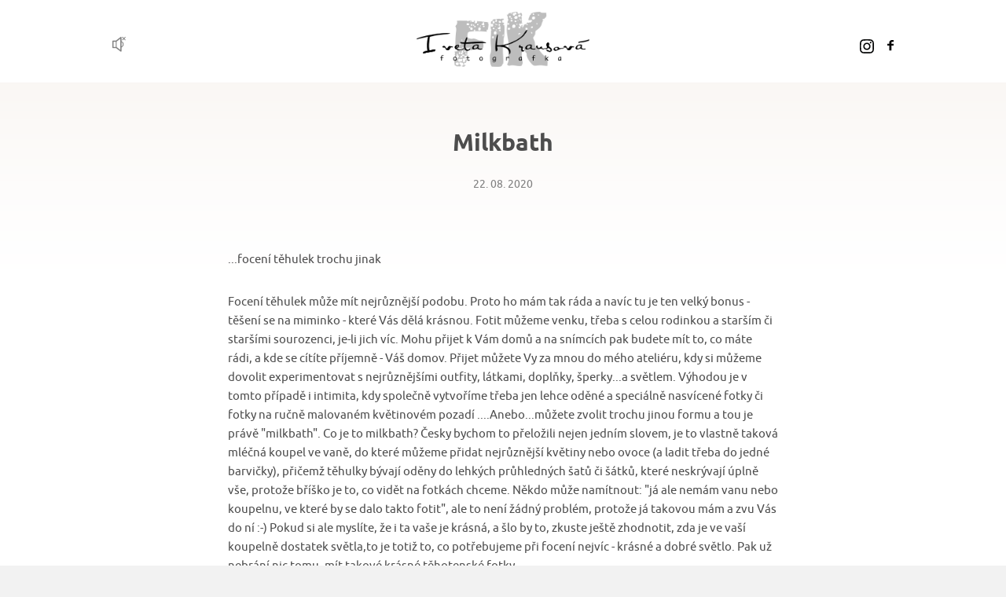

--- FILE ---
content_type: text/html; charset=utf-8
request_url: https://www.fotoivetk.cz/cz/clanky/144-milkbath
body_size: 4760
content:
<!DOCTYPE html>
<html>

<head>
    <meta http-equiv="content-type" content="text/html; charset=UTF-8">
    <meta http-equiv="msthemecompatible" content="no">
    <meta name="author" content="Simopt, s.r.o. - internetová agentura">
    <meta name="keywords" content="krausová, fotograf, blog, Milkbath">
    <meta name="description" content="Milkbath, ...focení těhulek trochu jinak">
    <meta name="revisit-after" content="7 days">
    <meta name="robots" content="all,follow">
    <meta name="viewport" content="width=device-width, minimum-scale=0.25, initial-scale=1.0">

    <link rel="stylesheet" href="/cz/fonts/ubuntu/stylesheet.css"/>

    <link rel="shortcut icon" href="https://www.fotoivetk.cz/favicon.ico">
    <link href="https://www.fotoivetk.cz/favicon.ico" rel="icon">

    <title>Fotoblog - Fotoblog</title>

    

    <!-- css styles -->
    <link rel="stylesheet" href="https://cdnjs.cloudflare.com/ajax/libs/font-awesome/5.11.2/css/all.min.css">
    <link rel="stylesheet"
          href="https://cdnjs.cloudflare.com/ajax/libs/twitter-bootstrap/4.3.1/css/bootstrap-grid.min.css">
    <link rel="stylesheet" href="https://cdnjs.cloudflare.com/ajax/libs/animate.css/3.7.2/animate.min.css">
    <link type="text/css" rel="stylesheet" href="/cache/css/page-css-2704a556e39bc4ddfcdae4797525813b.css">


    <!-- javascripts -->
    <script type="text/javascript">
var stats_page_url="clanky/144-milkbath";</script>

    <script src="/cache/js/page-js-428f1254aba6aee07076bfe1f191bc7e.js"></script>

    <script type="text/javascript">
 var imagegallery_hide_flash_arr = new Array();
 imagegallery_hide_flash_arr[0] = "";

$(document).ready(function () {SecureForm.secretKey = '6LfdEScsAAAAAGubAV5g90wcISqx98eg1KpjKhe3';} );
mappengine.web.eservice.eservicePanelPopUpEnabled = true;

MFsGallery_SetGalleryCaption("");

mappengine.web.mobile.isMobile = false;

mappengine.web.mobile.isTablet = false;

mappengine.web.mobile.setResolutionThreshold(900);

$(document).ready(function () { FsGallery.addImages([{"fullImage":{"src":"\/data\/web\/blog\/milkbath\/20210720-prp0469-edit1.jpg","w":"2000","h":1331},"mobileImage":{"src":"\/inc\/imgresize.php?img=\/var\/www\/fotoivetk\/data\/www\/fotoivetk.cz\/data\/web\/blog\/milkbath\/20210720-prp0469-edit1.jpg&method=fitbox&nw=640&nh=640&rotate=0&jpgquality=85&noresize_small=1&max_enlargement=2","w":640,"h":426},"title":"Milkbath","index":0,"id":""}],'');
 });</script>

    <script src="//cdn.jsdelivr.net/npm/persisto@1/dist/persisto.min.js"></script>
    <script src="https://npmcdn.com/flatpickr@4.6.3/dist/l10n/cs.js"></script>

    <!-- header content -->
    <script async defer src=https://www.google.com/recaptcha/api.js?render=6LfdEScsAAAAAGubAV5g90wcISqx98eg1KpjKhe3></script>

    <script async src="https://www.googletagmanager.com/gtag/js?id=G-22KFX761B1"></script><script>
    window.gaPageId='/clanky/144-milkbath';
    window.dataLayer = window.dataLayer || [];
        function gtag() {
            dataLayer.push(arguments);
        }
        gtag('consent', 'default', {
            'analytics_storage': 'granted'
        });
        gtag('js', new Date());gtag('config', 'G-22KFX761B1', {'page_path': '/clanky/144-milkbath'}); var gaMeasurementId='G-22KFX761B1';</script>
</head>

<!--<body oncontextmenu="return false">-->
<body>

<div id="main" class="contentPage">

    <!-- CAPTION FOR PRINT -->
    <h1 class="forprint">Iveta Krausová - fotografka, Mladá Boleslav a Praha</h1>

    <div id="header">
        <div id="headerLogoDiv">
            <a id="headerInstagram" href="https://www.instagram.com/foto.ivet.k/" target="_blank">
                <img src="/cz/img/ico-instagram.svg" height="18"/>
            </a>
            <a id="headerFacebook" href="https://www.facebook.com/fotoivetk.cz/" target="_blank">
                <img src="/cz/img/facebook.svg" width="8"/>
            </a>
            <a href="/cz/" title="">
                <img src="/cz/img/header_logo.png" alt="" border="0" width="220" height="70">
            </a>
            <div id="web_music_ico"><img src="/cz/img/icoMusic.png" width="20"/></div>
            <div id="mainmenuButtonMobile" class="mobile"><img src="/cz/img/icoMenu-mobil.png"/></div>
        </div>
        <div id="mainmenuDiv"><ul class='mainmenu mainmenu-level-1'><li id="mainmenu_item_53" class='first hp'><a href="/cz/index.php?page=" id='wh_id_hp'  class='first hp'  title=""><span>Home</span></a></li><li id="mainmenu_item_98" ><a href="/cz/foceni-s-ivet"     title=""><span>Chci focení</span></a></li><li id="mainmenu_item_54" ><a href="/cz/fotogalerie"     title=""><span>Fotogalerie</span></a><ul class='mainmenu mainmenu-level-2'><li id="mainmenu_item_62" class='first lifestyle'><a href="/cz/fotogalerie/lifestyle" id='wh_id_lifestyle'  class='first lifestyle'  title=""><span>Lifestyle</span></a></li><li id="mainmenu_item_58" ><a href="/cz/fotogalerie/tehulky-atelier"     title=""><span>Těhulky ateliér</span></a></li><li id="mainmenu_item_55" ><a href="/cz/fotogalerie/newborn-atelier"     title=""><span>Newborn ateliér</span></a></li><li id="mainmenu_item_56" ><a href="/cz/fotogalerie/batolatka"     title=""><span>Batolátka</span></a></li><li id="mainmenu_item_60" ><a href="/cz/fotogalerie/svatba"     title=""><span>Svatba</span></a></li><li id="mainmenu_item_61" class='last reportaze'><a href="/cz/fotogalerie/reportaze" id='wh_id_reportaze'  class='last reportaze'  title=""><span>Reportáže</span></a></li></ul></li><li id="mainmenu_item_64" class='news'><a href="/cz/cenik" id='wh_id_news'  class='news'  title=""><span>Ceník</span></a></li><li id="mainmenu_item_63" class='photo_info'><a href="/cz/info-k-foceni" id='wh_id_photo_info'  class='photo_info'  title=""><span>Info k focení</span></a></li><li id="mainmenu_item_67" ><a href="/cz/reference"     title=""><span>Reference</span></a></li><li id="mainmenu_item_66" ><a href="/cz/kontakt"     title=""><span>Kontakt</span></a></li><li id="mainmenu_item_69" class='selected last article'><a href="/cz/clanky" id='wh_id_article'  class='selected last article'  title=""><span>Fotoblog</span></a></li></ul></div>
        
        
        <!--            <div id="topbannerDiv"></div>-->
        
        
    </div>
    <div class="clear"></div>

    

    

    <div id="columns">

        <div id="column1">
            <div id="content" >
                
                
  


  

        

        
          <div class="articleDetail">
                                  
              <div class="articleCaptionBox">Milkbath</div>
              <div class="articleDate">22. 08. 2020</div>

              

              <div class="articleTextBox">
                  <div class="text1">
                    <p>...focení těhulek trochu jinak</p>
                  </div>
                  <div class="text2">
                      <p>Focení těhulek může mít nejrůznější podobu. Proto ho mám tak ráda a navíc tu je ten velký bonus - těšení se na miminko - které Vás dělá krásnou. Fotit můžeme venku, třeba s celou rodinkou a starším či staršími sourozenci, je-li jich víc. Mohu přijet k Vám domů a na snímcích pak budete mít to, co máte rádi, a kde se cítíte příjemně - Váš domov. Přijet můžete Vy za mnou do mého ateliéru, kdy si můžeme dovolit experimentovat s nejrůznějšími outfity, látkami, doplňky, šperky...a světlem. Výhodou je v tomto případě i intimita, kdy společně vytvoříme třeba jen lehce oděné a speciálně nasvícené fotky či fotky na ručně malovaném květinovém pozadí ....Anebo...můžete zvolit trochu jinou formu a tou je právě "milkbath". Co je to milkbath? Česky bychom to přeložili nejen jedním slovem, je to vlastně taková mléčná koupel ve vaně, do které můžeme přidat nejrůznější květiny nebo ovoce (a ladit třeba do jedné barvičky), přičemž těhulky bývají oděny do lehkých průhledných šatů či šátků, které neskrývají úplně vše, protože bříško je to, co vidět na fotkách chceme. Někdo může namítnout: "já ale nemám vanu nebo koupelnu, ve které by se dalo takto fotit", ale to není žádný problém, protože já takovou mám a zvu Vás do ní :-) Pokud si ale myslíte, že i ta vaše je krásná, a šlo by to, zkuste ještě zhodnotit, zda je ve vaší koupelně dostatek světla,to je totiž to, co potřebujeme při focení nejvíc - krásné a dobré světlo. Pak už nebrání nic tomu, mít takové krásné těhotenské fotky....</p>
<p><img src="/cache/img/2b/--data--web--blog--milkbath--20210720-prp0469-edit1.fitbox.x685.y1000.r0.q90.nr0.me2.jpg" alt="fotograf mlada boleslav tehotenske foceni foto ivet k milkbath focení těhotných ve vaně"></p>
<p><img src="/cache/img/bd/--data--web--blog--milkbath--20210720-prp0445-edit-vyrez.fitbox.x685.y1000.r0.q90.nr0.me2.jpg" alt="fotograf mlada boleslav tehotenske foceni foto ivet k milkbath focení těhotných ve vaně"></p>
<p><img src="/cache/img/09/--data--web--blog--milkbath--20210720-prp0438-edit.fitbox.x685.y1000.r0.q90.nr0.me2.jpg" alt="fotograf mlada boleslav tehotenske foceni foto ivet k milkbath focení těhotných ve vaně"></p>
<p><img src="/cache/img/ce/--data--web--blog--milkbath--20210720-prp0460-edit.fitbox.x685.y1000.r0.q90.nr0.me2.jpg" alt="fotograf mlada boleslav tehotenske foceni foto ivet k milkbath focení těhotných ve vaně"></p>
<p><img src="/cache/img/b9/--data--web--blog--milkbath--20210720-prp0442-edit.fitbox.x685.y1000.r0.q90.nr0.me2.jpg" alt="fotograf mlada boleslav tehotenske foceni foto ivet k milkbath focení těhotných ve vaně"></p>
<p><img src="/cache/img/fa/--data--web--blog--milkbath--20210720-prp0502-edit.fitbox.x685.y1000.r0.q90.nr0.me2.jpg" alt="fotograf mlada boleslav tehotenske foceni foto ivet k milkbath focení těhotných ve vaně"></p>
                  </div>
                            
              <div class="clear"></div>
          </div>
       

  

                
                
                
            </div>
        </div>

    </div>

    
    
<div id="eservicePanelGroup">
    <div id="eservicePanel">

        <!--<h2 class="caption"></h2>-->
        <div class="eservicePanelGroupClose"></div>
        
        <div class="msg">
            
        </div>
        

        
        <div class="text"><p>Máte zájem být informován o speciálních akcích?</p><p>Zanechte nám svůj e-mail.</p></div>

        <form name="esb" method="POST" action="/cz/novinky" onsubmit="mappengine.web.eservice.send(); return false;">

            
            <input type="hidden" name="newsletter" value="1">
            <input type="hidden" name="action" value="save">
            <input type="hidden" name="user_ESERVICE_NEWS" value="1">

            <table border="0" class="submitTable" cellpadding="0" cellspacing="5">
                <tr><td><input type="text" name="user_LOGIN_NAME" class="emailInput" placeholder="Vaše e-mailová adresa"></td></tr>
                <tr><td id="personalDataAgreement"><input type="checkbox" name="user_PERSONAL_DATA_AGREEMENT" required> Souhlasím se <a href="/cz/ochrana-osobnich-udaju" target="_blank"><u>zpracováním osobních údajů</u></a></td></tr>
                <tr><td><input type="submit" class="submitButton" value="Odeslat"></td></tr>
            </table>

            <script type="text/javascript">
                document.write("<" + "i" + "n" + "p" + 'u' + "t" + " type='hid" + "den' name='" + "jsc_" + "REGISTRATION" + "_" + "p" + "t' value='1'>");
            </script>

        </form>
    </div>
    

</div>


    <div class="clear"></div>
    <div id="footer">
        <div id="footerTitle">
<div id="footerTitleJmeno">Iveta Krausová</div>
<div id="footerAdressTel">+420 604 938 983</div>
<a id="footerAdressMail" href="mailto:ivetk@fotoivetk.cz">ivetk@fotoivetk.cz</a></div>
<div id="footerFotoatelier">Fotoateliér: Husova 200, Mladá Boleslav, 29301</div>
<div id="footerCopyright">
<div id="footerCopyrightJmeno">© FIK, Iveta Krausová, 2016</div>
</div>
    </div>
</div>

<!-- PAGE END CONTENT AND JAVASCRIPT -->
<!-- PHOTOGALLERY FULLSCREEN -->

<div id="mfsgallery_main_box" >

   <div id="mfsgallery_bg" onClick="MFsGallery_Hide();return false;"></div>

   <div id="mfsgallery_img_box" onClick="if (MFsGallery_GetImageCount()<=1) MFsGallery_Hide();return false;"><img id="mfsgallery_img" alt="detail" src="/cz/blank.gif"></div>

   <a href="#" id="mfsgallery_prev_box" onClick="MFsGallery_ShowPrev();return false;"  title="předchozí" class="mfsgallery_prev_box_normal"></a>
   <a href="#" id="mfsgallery_next_box" onClick="MFsGallery_ShowNext();return false;" title="další" class="mfsgallery_next_box_normal"></a>

   <div id="mfsgallery_description_frame">
      <div id="mfsgallery_description"></div>
      <div id="mfsgallery_numbers"></div>
      <div id="mfsgallery_hide_box"><a href="#" onClick="MFsGallery_Hide();return false;">zavřít</a></div>
   </div>

   <div id="mfsgallery_thumbnails_bg">
       <div id="mfsgallery_thumbnails_frame"><div id="mfsgallery_thumbnails"></div></div>
       <a href="#" id="mfsgallery_thumbs_scroll_left"  onMouseOver="MFsGallery_ThumbsScrollLeft(false);"   onMouseOut="MFsGallery_ThumbsStopScroll();"   onClick="MFsGallery_ThumbsScrollLeft(true); return false;" title="předchozí náhledy"></a>
       <a href="#" id="mfsgallery_thumbs_scroll_right" onMouseOver="MFsGallery_ThumbsScrollRight(false);"  onMouseOut="MFsGallery_ThumbsStopScroll();"   onClick="MFsGallery_ThumbsScrollRight(true);  return false;"  title="následující náhledy"></a>
   </div>


</div>

<div id="log">

</div>


</body>
</html>


--- FILE ---
content_type: text/html; charset=utf-8
request_url: https://www.google.com/recaptcha/api2/anchor?ar=1&k=6LfdEScsAAAAAGubAV5g90wcISqx98eg1KpjKhe3&co=aHR0cHM6Ly93d3cuZm90b2l2ZXRrLmN6OjQ0Mw..&hl=en&v=PoyoqOPhxBO7pBk68S4YbpHZ&size=invisible&anchor-ms=20000&execute-ms=30000&cb=t4ax0x6w8qdg
body_size: 48807
content:
<!DOCTYPE HTML><html dir="ltr" lang="en"><head><meta http-equiv="Content-Type" content="text/html; charset=UTF-8">
<meta http-equiv="X-UA-Compatible" content="IE=edge">
<title>reCAPTCHA</title>
<style type="text/css">
/* cyrillic-ext */
@font-face {
  font-family: 'Roboto';
  font-style: normal;
  font-weight: 400;
  font-stretch: 100%;
  src: url(//fonts.gstatic.com/s/roboto/v48/KFO7CnqEu92Fr1ME7kSn66aGLdTylUAMa3GUBHMdazTgWw.woff2) format('woff2');
  unicode-range: U+0460-052F, U+1C80-1C8A, U+20B4, U+2DE0-2DFF, U+A640-A69F, U+FE2E-FE2F;
}
/* cyrillic */
@font-face {
  font-family: 'Roboto';
  font-style: normal;
  font-weight: 400;
  font-stretch: 100%;
  src: url(//fonts.gstatic.com/s/roboto/v48/KFO7CnqEu92Fr1ME7kSn66aGLdTylUAMa3iUBHMdazTgWw.woff2) format('woff2');
  unicode-range: U+0301, U+0400-045F, U+0490-0491, U+04B0-04B1, U+2116;
}
/* greek-ext */
@font-face {
  font-family: 'Roboto';
  font-style: normal;
  font-weight: 400;
  font-stretch: 100%;
  src: url(//fonts.gstatic.com/s/roboto/v48/KFO7CnqEu92Fr1ME7kSn66aGLdTylUAMa3CUBHMdazTgWw.woff2) format('woff2');
  unicode-range: U+1F00-1FFF;
}
/* greek */
@font-face {
  font-family: 'Roboto';
  font-style: normal;
  font-weight: 400;
  font-stretch: 100%;
  src: url(//fonts.gstatic.com/s/roboto/v48/KFO7CnqEu92Fr1ME7kSn66aGLdTylUAMa3-UBHMdazTgWw.woff2) format('woff2');
  unicode-range: U+0370-0377, U+037A-037F, U+0384-038A, U+038C, U+038E-03A1, U+03A3-03FF;
}
/* math */
@font-face {
  font-family: 'Roboto';
  font-style: normal;
  font-weight: 400;
  font-stretch: 100%;
  src: url(//fonts.gstatic.com/s/roboto/v48/KFO7CnqEu92Fr1ME7kSn66aGLdTylUAMawCUBHMdazTgWw.woff2) format('woff2');
  unicode-range: U+0302-0303, U+0305, U+0307-0308, U+0310, U+0312, U+0315, U+031A, U+0326-0327, U+032C, U+032F-0330, U+0332-0333, U+0338, U+033A, U+0346, U+034D, U+0391-03A1, U+03A3-03A9, U+03B1-03C9, U+03D1, U+03D5-03D6, U+03F0-03F1, U+03F4-03F5, U+2016-2017, U+2034-2038, U+203C, U+2040, U+2043, U+2047, U+2050, U+2057, U+205F, U+2070-2071, U+2074-208E, U+2090-209C, U+20D0-20DC, U+20E1, U+20E5-20EF, U+2100-2112, U+2114-2115, U+2117-2121, U+2123-214F, U+2190, U+2192, U+2194-21AE, U+21B0-21E5, U+21F1-21F2, U+21F4-2211, U+2213-2214, U+2216-22FF, U+2308-230B, U+2310, U+2319, U+231C-2321, U+2336-237A, U+237C, U+2395, U+239B-23B7, U+23D0, U+23DC-23E1, U+2474-2475, U+25AF, U+25B3, U+25B7, U+25BD, U+25C1, U+25CA, U+25CC, U+25FB, U+266D-266F, U+27C0-27FF, U+2900-2AFF, U+2B0E-2B11, U+2B30-2B4C, U+2BFE, U+3030, U+FF5B, U+FF5D, U+1D400-1D7FF, U+1EE00-1EEFF;
}
/* symbols */
@font-face {
  font-family: 'Roboto';
  font-style: normal;
  font-weight: 400;
  font-stretch: 100%;
  src: url(//fonts.gstatic.com/s/roboto/v48/KFO7CnqEu92Fr1ME7kSn66aGLdTylUAMaxKUBHMdazTgWw.woff2) format('woff2');
  unicode-range: U+0001-000C, U+000E-001F, U+007F-009F, U+20DD-20E0, U+20E2-20E4, U+2150-218F, U+2190, U+2192, U+2194-2199, U+21AF, U+21E6-21F0, U+21F3, U+2218-2219, U+2299, U+22C4-22C6, U+2300-243F, U+2440-244A, U+2460-24FF, U+25A0-27BF, U+2800-28FF, U+2921-2922, U+2981, U+29BF, U+29EB, U+2B00-2BFF, U+4DC0-4DFF, U+FFF9-FFFB, U+10140-1018E, U+10190-1019C, U+101A0, U+101D0-101FD, U+102E0-102FB, U+10E60-10E7E, U+1D2C0-1D2D3, U+1D2E0-1D37F, U+1F000-1F0FF, U+1F100-1F1AD, U+1F1E6-1F1FF, U+1F30D-1F30F, U+1F315, U+1F31C, U+1F31E, U+1F320-1F32C, U+1F336, U+1F378, U+1F37D, U+1F382, U+1F393-1F39F, U+1F3A7-1F3A8, U+1F3AC-1F3AF, U+1F3C2, U+1F3C4-1F3C6, U+1F3CA-1F3CE, U+1F3D4-1F3E0, U+1F3ED, U+1F3F1-1F3F3, U+1F3F5-1F3F7, U+1F408, U+1F415, U+1F41F, U+1F426, U+1F43F, U+1F441-1F442, U+1F444, U+1F446-1F449, U+1F44C-1F44E, U+1F453, U+1F46A, U+1F47D, U+1F4A3, U+1F4B0, U+1F4B3, U+1F4B9, U+1F4BB, U+1F4BF, U+1F4C8-1F4CB, U+1F4D6, U+1F4DA, U+1F4DF, U+1F4E3-1F4E6, U+1F4EA-1F4ED, U+1F4F7, U+1F4F9-1F4FB, U+1F4FD-1F4FE, U+1F503, U+1F507-1F50B, U+1F50D, U+1F512-1F513, U+1F53E-1F54A, U+1F54F-1F5FA, U+1F610, U+1F650-1F67F, U+1F687, U+1F68D, U+1F691, U+1F694, U+1F698, U+1F6AD, U+1F6B2, U+1F6B9-1F6BA, U+1F6BC, U+1F6C6-1F6CF, U+1F6D3-1F6D7, U+1F6E0-1F6EA, U+1F6F0-1F6F3, U+1F6F7-1F6FC, U+1F700-1F7FF, U+1F800-1F80B, U+1F810-1F847, U+1F850-1F859, U+1F860-1F887, U+1F890-1F8AD, U+1F8B0-1F8BB, U+1F8C0-1F8C1, U+1F900-1F90B, U+1F93B, U+1F946, U+1F984, U+1F996, U+1F9E9, U+1FA00-1FA6F, U+1FA70-1FA7C, U+1FA80-1FA89, U+1FA8F-1FAC6, U+1FACE-1FADC, U+1FADF-1FAE9, U+1FAF0-1FAF8, U+1FB00-1FBFF;
}
/* vietnamese */
@font-face {
  font-family: 'Roboto';
  font-style: normal;
  font-weight: 400;
  font-stretch: 100%;
  src: url(//fonts.gstatic.com/s/roboto/v48/KFO7CnqEu92Fr1ME7kSn66aGLdTylUAMa3OUBHMdazTgWw.woff2) format('woff2');
  unicode-range: U+0102-0103, U+0110-0111, U+0128-0129, U+0168-0169, U+01A0-01A1, U+01AF-01B0, U+0300-0301, U+0303-0304, U+0308-0309, U+0323, U+0329, U+1EA0-1EF9, U+20AB;
}
/* latin-ext */
@font-face {
  font-family: 'Roboto';
  font-style: normal;
  font-weight: 400;
  font-stretch: 100%;
  src: url(//fonts.gstatic.com/s/roboto/v48/KFO7CnqEu92Fr1ME7kSn66aGLdTylUAMa3KUBHMdazTgWw.woff2) format('woff2');
  unicode-range: U+0100-02BA, U+02BD-02C5, U+02C7-02CC, U+02CE-02D7, U+02DD-02FF, U+0304, U+0308, U+0329, U+1D00-1DBF, U+1E00-1E9F, U+1EF2-1EFF, U+2020, U+20A0-20AB, U+20AD-20C0, U+2113, U+2C60-2C7F, U+A720-A7FF;
}
/* latin */
@font-face {
  font-family: 'Roboto';
  font-style: normal;
  font-weight: 400;
  font-stretch: 100%;
  src: url(//fonts.gstatic.com/s/roboto/v48/KFO7CnqEu92Fr1ME7kSn66aGLdTylUAMa3yUBHMdazQ.woff2) format('woff2');
  unicode-range: U+0000-00FF, U+0131, U+0152-0153, U+02BB-02BC, U+02C6, U+02DA, U+02DC, U+0304, U+0308, U+0329, U+2000-206F, U+20AC, U+2122, U+2191, U+2193, U+2212, U+2215, U+FEFF, U+FFFD;
}
/* cyrillic-ext */
@font-face {
  font-family: 'Roboto';
  font-style: normal;
  font-weight: 500;
  font-stretch: 100%;
  src: url(//fonts.gstatic.com/s/roboto/v48/KFO7CnqEu92Fr1ME7kSn66aGLdTylUAMa3GUBHMdazTgWw.woff2) format('woff2');
  unicode-range: U+0460-052F, U+1C80-1C8A, U+20B4, U+2DE0-2DFF, U+A640-A69F, U+FE2E-FE2F;
}
/* cyrillic */
@font-face {
  font-family: 'Roboto';
  font-style: normal;
  font-weight: 500;
  font-stretch: 100%;
  src: url(//fonts.gstatic.com/s/roboto/v48/KFO7CnqEu92Fr1ME7kSn66aGLdTylUAMa3iUBHMdazTgWw.woff2) format('woff2');
  unicode-range: U+0301, U+0400-045F, U+0490-0491, U+04B0-04B1, U+2116;
}
/* greek-ext */
@font-face {
  font-family: 'Roboto';
  font-style: normal;
  font-weight: 500;
  font-stretch: 100%;
  src: url(//fonts.gstatic.com/s/roboto/v48/KFO7CnqEu92Fr1ME7kSn66aGLdTylUAMa3CUBHMdazTgWw.woff2) format('woff2');
  unicode-range: U+1F00-1FFF;
}
/* greek */
@font-face {
  font-family: 'Roboto';
  font-style: normal;
  font-weight: 500;
  font-stretch: 100%;
  src: url(//fonts.gstatic.com/s/roboto/v48/KFO7CnqEu92Fr1ME7kSn66aGLdTylUAMa3-UBHMdazTgWw.woff2) format('woff2');
  unicode-range: U+0370-0377, U+037A-037F, U+0384-038A, U+038C, U+038E-03A1, U+03A3-03FF;
}
/* math */
@font-face {
  font-family: 'Roboto';
  font-style: normal;
  font-weight: 500;
  font-stretch: 100%;
  src: url(//fonts.gstatic.com/s/roboto/v48/KFO7CnqEu92Fr1ME7kSn66aGLdTylUAMawCUBHMdazTgWw.woff2) format('woff2');
  unicode-range: U+0302-0303, U+0305, U+0307-0308, U+0310, U+0312, U+0315, U+031A, U+0326-0327, U+032C, U+032F-0330, U+0332-0333, U+0338, U+033A, U+0346, U+034D, U+0391-03A1, U+03A3-03A9, U+03B1-03C9, U+03D1, U+03D5-03D6, U+03F0-03F1, U+03F4-03F5, U+2016-2017, U+2034-2038, U+203C, U+2040, U+2043, U+2047, U+2050, U+2057, U+205F, U+2070-2071, U+2074-208E, U+2090-209C, U+20D0-20DC, U+20E1, U+20E5-20EF, U+2100-2112, U+2114-2115, U+2117-2121, U+2123-214F, U+2190, U+2192, U+2194-21AE, U+21B0-21E5, U+21F1-21F2, U+21F4-2211, U+2213-2214, U+2216-22FF, U+2308-230B, U+2310, U+2319, U+231C-2321, U+2336-237A, U+237C, U+2395, U+239B-23B7, U+23D0, U+23DC-23E1, U+2474-2475, U+25AF, U+25B3, U+25B7, U+25BD, U+25C1, U+25CA, U+25CC, U+25FB, U+266D-266F, U+27C0-27FF, U+2900-2AFF, U+2B0E-2B11, U+2B30-2B4C, U+2BFE, U+3030, U+FF5B, U+FF5D, U+1D400-1D7FF, U+1EE00-1EEFF;
}
/* symbols */
@font-face {
  font-family: 'Roboto';
  font-style: normal;
  font-weight: 500;
  font-stretch: 100%;
  src: url(//fonts.gstatic.com/s/roboto/v48/KFO7CnqEu92Fr1ME7kSn66aGLdTylUAMaxKUBHMdazTgWw.woff2) format('woff2');
  unicode-range: U+0001-000C, U+000E-001F, U+007F-009F, U+20DD-20E0, U+20E2-20E4, U+2150-218F, U+2190, U+2192, U+2194-2199, U+21AF, U+21E6-21F0, U+21F3, U+2218-2219, U+2299, U+22C4-22C6, U+2300-243F, U+2440-244A, U+2460-24FF, U+25A0-27BF, U+2800-28FF, U+2921-2922, U+2981, U+29BF, U+29EB, U+2B00-2BFF, U+4DC0-4DFF, U+FFF9-FFFB, U+10140-1018E, U+10190-1019C, U+101A0, U+101D0-101FD, U+102E0-102FB, U+10E60-10E7E, U+1D2C0-1D2D3, U+1D2E0-1D37F, U+1F000-1F0FF, U+1F100-1F1AD, U+1F1E6-1F1FF, U+1F30D-1F30F, U+1F315, U+1F31C, U+1F31E, U+1F320-1F32C, U+1F336, U+1F378, U+1F37D, U+1F382, U+1F393-1F39F, U+1F3A7-1F3A8, U+1F3AC-1F3AF, U+1F3C2, U+1F3C4-1F3C6, U+1F3CA-1F3CE, U+1F3D4-1F3E0, U+1F3ED, U+1F3F1-1F3F3, U+1F3F5-1F3F7, U+1F408, U+1F415, U+1F41F, U+1F426, U+1F43F, U+1F441-1F442, U+1F444, U+1F446-1F449, U+1F44C-1F44E, U+1F453, U+1F46A, U+1F47D, U+1F4A3, U+1F4B0, U+1F4B3, U+1F4B9, U+1F4BB, U+1F4BF, U+1F4C8-1F4CB, U+1F4D6, U+1F4DA, U+1F4DF, U+1F4E3-1F4E6, U+1F4EA-1F4ED, U+1F4F7, U+1F4F9-1F4FB, U+1F4FD-1F4FE, U+1F503, U+1F507-1F50B, U+1F50D, U+1F512-1F513, U+1F53E-1F54A, U+1F54F-1F5FA, U+1F610, U+1F650-1F67F, U+1F687, U+1F68D, U+1F691, U+1F694, U+1F698, U+1F6AD, U+1F6B2, U+1F6B9-1F6BA, U+1F6BC, U+1F6C6-1F6CF, U+1F6D3-1F6D7, U+1F6E0-1F6EA, U+1F6F0-1F6F3, U+1F6F7-1F6FC, U+1F700-1F7FF, U+1F800-1F80B, U+1F810-1F847, U+1F850-1F859, U+1F860-1F887, U+1F890-1F8AD, U+1F8B0-1F8BB, U+1F8C0-1F8C1, U+1F900-1F90B, U+1F93B, U+1F946, U+1F984, U+1F996, U+1F9E9, U+1FA00-1FA6F, U+1FA70-1FA7C, U+1FA80-1FA89, U+1FA8F-1FAC6, U+1FACE-1FADC, U+1FADF-1FAE9, U+1FAF0-1FAF8, U+1FB00-1FBFF;
}
/* vietnamese */
@font-face {
  font-family: 'Roboto';
  font-style: normal;
  font-weight: 500;
  font-stretch: 100%;
  src: url(//fonts.gstatic.com/s/roboto/v48/KFO7CnqEu92Fr1ME7kSn66aGLdTylUAMa3OUBHMdazTgWw.woff2) format('woff2');
  unicode-range: U+0102-0103, U+0110-0111, U+0128-0129, U+0168-0169, U+01A0-01A1, U+01AF-01B0, U+0300-0301, U+0303-0304, U+0308-0309, U+0323, U+0329, U+1EA0-1EF9, U+20AB;
}
/* latin-ext */
@font-face {
  font-family: 'Roboto';
  font-style: normal;
  font-weight: 500;
  font-stretch: 100%;
  src: url(//fonts.gstatic.com/s/roboto/v48/KFO7CnqEu92Fr1ME7kSn66aGLdTylUAMa3KUBHMdazTgWw.woff2) format('woff2');
  unicode-range: U+0100-02BA, U+02BD-02C5, U+02C7-02CC, U+02CE-02D7, U+02DD-02FF, U+0304, U+0308, U+0329, U+1D00-1DBF, U+1E00-1E9F, U+1EF2-1EFF, U+2020, U+20A0-20AB, U+20AD-20C0, U+2113, U+2C60-2C7F, U+A720-A7FF;
}
/* latin */
@font-face {
  font-family: 'Roboto';
  font-style: normal;
  font-weight: 500;
  font-stretch: 100%;
  src: url(//fonts.gstatic.com/s/roboto/v48/KFO7CnqEu92Fr1ME7kSn66aGLdTylUAMa3yUBHMdazQ.woff2) format('woff2');
  unicode-range: U+0000-00FF, U+0131, U+0152-0153, U+02BB-02BC, U+02C6, U+02DA, U+02DC, U+0304, U+0308, U+0329, U+2000-206F, U+20AC, U+2122, U+2191, U+2193, U+2212, U+2215, U+FEFF, U+FFFD;
}
/* cyrillic-ext */
@font-face {
  font-family: 'Roboto';
  font-style: normal;
  font-weight: 900;
  font-stretch: 100%;
  src: url(//fonts.gstatic.com/s/roboto/v48/KFO7CnqEu92Fr1ME7kSn66aGLdTylUAMa3GUBHMdazTgWw.woff2) format('woff2');
  unicode-range: U+0460-052F, U+1C80-1C8A, U+20B4, U+2DE0-2DFF, U+A640-A69F, U+FE2E-FE2F;
}
/* cyrillic */
@font-face {
  font-family: 'Roboto';
  font-style: normal;
  font-weight: 900;
  font-stretch: 100%;
  src: url(//fonts.gstatic.com/s/roboto/v48/KFO7CnqEu92Fr1ME7kSn66aGLdTylUAMa3iUBHMdazTgWw.woff2) format('woff2');
  unicode-range: U+0301, U+0400-045F, U+0490-0491, U+04B0-04B1, U+2116;
}
/* greek-ext */
@font-face {
  font-family: 'Roboto';
  font-style: normal;
  font-weight: 900;
  font-stretch: 100%;
  src: url(//fonts.gstatic.com/s/roboto/v48/KFO7CnqEu92Fr1ME7kSn66aGLdTylUAMa3CUBHMdazTgWw.woff2) format('woff2');
  unicode-range: U+1F00-1FFF;
}
/* greek */
@font-face {
  font-family: 'Roboto';
  font-style: normal;
  font-weight: 900;
  font-stretch: 100%;
  src: url(//fonts.gstatic.com/s/roboto/v48/KFO7CnqEu92Fr1ME7kSn66aGLdTylUAMa3-UBHMdazTgWw.woff2) format('woff2');
  unicode-range: U+0370-0377, U+037A-037F, U+0384-038A, U+038C, U+038E-03A1, U+03A3-03FF;
}
/* math */
@font-face {
  font-family: 'Roboto';
  font-style: normal;
  font-weight: 900;
  font-stretch: 100%;
  src: url(//fonts.gstatic.com/s/roboto/v48/KFO7CnqEu92Fr1ME7kSn66aGLdTylUAMawCUBHMdazTgWw.woff2) format('woff2');
  unicode-range: U+0302-0303, U+0305, U+0307-0308, U+0310, U+0312, U+0315, U+031A, U+0326-0327, U+032C, U+032F-0330, U+0332-0333, U+0338, U+033A, U+0346, U+034D, U+0391-03A1, U+03A3-03A9, U+03B1-03C9, U+03D1, U+03D5-03D6, U+03F0-03F1, U+03F4-03F5, U+2016-2017, U+2034-2038, U+203C, U+2040, U+2043, U+2047, U+2050, U+2057, U+205F, U+2070-2071, U+2074-208E, U+2090-209C, U+20D0-20DC, U+20E1, U+20E5-20EF, U+2100-2112, U+2114-2115, U+2117-2121, U+2123-214F, U+2190, U+2192, U+2194-21AE, U+21B0-21E5, U+21F1-21F2, U+21F4-2211, U+2213-2214, U+2216-22FF, U+2308-230B, U+2310, U+2319, U+231C-2321, U+2336-237A, U+237C, U+2395, U+239B-23B7, U+23D0, U+23DC-23E1, U+2474-2475, U+25AF, U+25B3, U+25B7, U+25BD, U+25C1, U+25CA, U+25CC, U+25FB, U+266D-266F, U+27C0-27FF, U+2900-2AFF, U+2B0E-2B11, U+2B30-2B4C, U+2BFE, U+3030, U+FF5B, U+FF5D, U+1D400-1D7FF, U+1EE00-1EEFF;
}
/* symbols */
@font-face {
  font-family: 'Roboto';
  font-style: normal;
  font-weight: 900;
  font-stretch: 100%;
  src: url(//fonts.gstatic.com/s/roboto/v48/KFO7CnqEu92Fr1ME7kSn66aGLdTylUAMaxKUBHMdazTgWw.woff2) format('woff2');
  unicode-range: U+0001-000C, U+000E-001F, U+007F-009F, U+20DD-20E0, U+20E2-20E4, U+2150-218F, U+2190, U+2192, U+2194-2199, U+21AF, U+21E6-21F0, U+21F3, U+2218-2219, U+2299, U+22C4-22C6, U+2300-243F, U+2440-244A, U+2460-24FF, U+25A0-27BF, U+2800-28FF, U+2921-2922, U+2981, U+29BF, U+29EB, U+2B00-2BFF, U+4DC0-4DFF, U+FFF9-FFFB, U+10140-1018E, U+10190-1019C, U+101A0, U+101D0-101FD, U+102E0-102FB, U+10E60-10E7E, U+1D2C0-1D2D3, U+1D2E0-1D37F, U+1F000-1F0FF, U+1F100-1F1AD, U+1F1E6-1F1FF, U+1F30D-1F30F, U+1F315, U+1F31C, U+1F31E, U+1F320-1F32C, U+1F336, U+1F378, U+1F37D, U+1F382, U+1F393-1F39F, U+1F3A7-1F3A8, U+1F3AC-1F3AF, U+1F3C2, U+1F3C4-1F3C6, U+1F3CA-1F3CE, U+1F3D4-1F3E0, U+1F3ED, U+1F3F1-1F3F3, U+1F3F5-1F3F7, U+1F408, U+1F415, U+1F41F, U+1F426, U+1F43F, U+1F441-1F442, U+1F444, U+1F446-1F449, U+1F44C-1F44E, U+1F453, U+1F46A, U+1F47D, U+1F4A3, U+1F4B0, U+1F4B3, U+1F4B9, U+1F4BB, U+1F4BF, U+1F4C8-1F4CB, U+1F4D6, U+1F4DA, U+1F4DF, U+1F4E3-1F4E6, U+1F4EA-1F4ED, U+1F4F7, U+1F4F9-1F4FB, U+1F4FD-1F4FE, U+1F503, U+1F507-1F50B, U+1F50D, U+1F512-1F513, U+1F53E-1F54A, U+1F54F-1F5FA, U+1F610, U+1F650-1F67F, U+1F687, U+1F68D, U+1F691, U+1F694, U+1F698, U+1F6AD, U+1F6B2, U+1F6B9-1F6BA, U+1F6BC, U+1F6C6-1F6CF, U+1F6D3-1F6D7, U+1F6E0-1F6EA, U+1F6F0-1F6F3, U+1F6F7-1F6FC, U+1F700-1F7FF, U+1F800-1F80B, U+1F810-1F847, U+1F850-1F859, U+1F860-1F887, U+1F890-1F8AD, U+1F8B0-1F8BB, U+1F8C0-1F8C1, U+1F900-1F90B, U+1F93B, U+1F946, U+1F984, U+1F996, U+1F9E9, U+1FA00-1FA6F, U+1FA70-1FA7C, U+1FA80-1FA89, U+1FA8F-1FAC6, U+1FACE-1FADC, U+1FADF-1FAE9, U+1FAF0-1FAF8, U+1FB00-1FBFF;
}
/* vietnamese */
@font-face {
  font-family: 'Roboto';
  font-style: normal;
  font-weight: 900;
  font-stretch: 100%;
  src: url(//fonts.gstatic.com/s/roboto/v48/KFO7CnqEu92Fr1ME7kSn66aGLdTylUAMa3OUBHMdazTgWw.woff2) format('woff2');
  unicode-range: U+0102-0103, U+0110-0111, U+0128-0129, U+0168-0169, U+01A0-01A1, U+01AF-01B0, U+0300-0301, U+0303-0304, U+0308-0309, U+0323, U+0329, U+1EA0-1EF9, U+20AB;
}
/* latin-ext */
@font-face {
  font-family: 'Roboto';
  font-style: normal;
  font-weight: 900;
  font-stretch: 100%;
  src: url(//fonts.gstatic.com/s/roboto/v48/KFO7CnqEu92Fr1ME7kSn66aGLdTylUAMa3KUBHMdazTgWw.woff2) format('woff2');
  unicode-range: U+0100-02BA, U+02BD-02C5, U+02C7-02CC, U+02CE-02D7, U+02DD-02FF, U+0304, U+0308, U+0329, U+1D00-1DBF, U+1E00-1E9F, U+1EF2-1EFF, U+2020, U+20A0-20AB, U+20AD-20C0, U+2113, U+2C60-2C7F, U+A720-A7FF;
}
/* latin */
@font-face {
  font-family: 'Roboto';
  font-style: normal;
  font-weight: 900;
  font-stretch: 100%;
  src: url(//fonts.gstatic.com/s/roboto/v48/KFO7CnqEu92Fr1ME7kSn66aGLdTylUAMa3yUBHMdazQ.woff2) format('woff2');
  unicode-range: U+0000-00FF, U+0131, U+0152-0153, U+02BB-02BC, U+02C6, U+02DA, U+02DC, U+0304, U+0308, U+0329, U+2000-206F, U+20AC, U+2122, U+2191, U+2193, U+2212, U+2215, U+FEFF, U+FFFD;
}

</style>
<link rel="stylesheet" type="text/css" href="https://www.gstatic.com/recaptcha/releases/PoyoqOPhxBO7pBk68S4YbpHZ/styles__ltr.css">
<script nonce="HkiP8aBN3nTC2I3yWFdzyA" type="text/javascript">window['__recaptcha_api'] = 'https://www.google.com/recaptcha/api2/';</script>
<script type="text/javascript" src="https://www.gstatic.com/recaptcha/releases/PoyoqOPhxBO7pBk68S4YbpHZ/recaptcha__en.js" nonce="HkiP8aBN3nTC2I3yWFdzyA">
      
    </script></head>
<body><div id="rc-anchor-alert" class="rc-anchor-alert"></div>
<input type="hidden" id="recaptcha-token" value="[base64]">
<script type="text/javascript" nonce="HkiP8aBN3nTC2I3yWFdzyA">
      recaptcha.anchor.Main.init("[\x22ainput\x22,[\x22bgdata\x22,\x22\x22,\[base64]/[base64]/bmV3IFpbdF0obVswXSk6Sz09Mj9uZXcgWlt0XShtWzBdLG1bMV0pOks9PTM/bmV3IFpbdF0obVswXSxtWzFdLG1bMl0pOks9PTQ/[base64]/[base64]/[base64]/[base64]/[base64]/[base64]/[base64]/[base64]/[base64]/[base64]/[base64]/[base64]/[base64]/[base64]\\u003d\\u003d\x22,\[base64]\\u003d\x22,\x22ccOuC8KXckPDhCFDB8O0wpHCihQtw4DDssOUaMK4acKCAX9+w5dsw61Uw4kbLhEvZUDCgCrCjMOkBwcFw5zCksOUwrDClCtUw5A5wrPDlAzDnwM0wpnCrMOmGMO5NMKmw6B0B8KRwoMNwrPCksKSchQVa8OqIMKcw7fDkXIww68twrrCgH/DnF9JRMK3w7AwwrsyD2vDusO+Xk/DqmRca8KpDHDDlVbCq3XDkTFSNMK6EsK1w7vDtMK6w53DrsKKRsKbw6HCnXnDj2nDqTtlwrJfw6R9wppRCcKUw4HDrcO1H8K4wp7CrjDDgMKXWsObwp7Cm8OJw4DCisKQw45Kwp4Ow59nSg/CjBLDlFQhT8KFb8KGf8Kvw5bDihpsw499fhrCgCAfw4ctNBrDiMK6wpDDucKQwrbDtxNNw5/[base64]/DnG/DiU5Mw48NdcKjNMOAXScewovClx3DiMOWKHzDpk9nwrXDssKfwrQWKsOHZ0bCmcKMbXDCvlF6R8OuBMKNwpLDl8K+cMKePsOHJ2R6wp7CrsKKwpPDvcKqPyjDkcOCw4x8K8K/[base64]/DsDzDrcKvwoFODgXDiCx/wpFQAsOSw7sIwpJnLULDiMOLEsO/[base64]/bsOeJADDoR9zLFbDu1fClsO8X8OpISYERnXDpcOrwrLDlT/ClwVpw73ClgnCqcK+w5fDncOZEMO2w6jDgMKcZyQPFcOow7TDqEVfw5vDgH/DgcKXEFDDk0NDb2kdw77Ctg/[base64]/CsMKbY8K8w7ITdgrCryPDmkd8wp/Cgzxvwr/Du8OPD8O8WsO3OnnDr0fDjMOVIsOjwrlHw4rChcK+wqDDkD9pN8ONCHLCr1bCu1LCmzXDlFwPwpExI8K4w6nDgcKXwoprRHXCuElJaG7DvcOWS8KqZhlrw70xcMOJX8O2wpLCvsOZMR3DhsKxwqrDuwtJwofCjcO4CsOMfMOKNC/CqcO9McOXcTE1w6omwoPCo8ONcsOrEMO7wq3CmX7CvV8Mw5LDjRjDhXldwpfDv0o4w45iaFVMw5Mpw517OBDDsyfCsMK/w4TClmXCqcKcFMOoARI1EsKOY8OowrnDrl/ChsOTJMKYFj/Ck8KbwoTDr8KoKTbCgsO+fsKYwr1Cw7bDksONwoHCgsOZQi/CmnTCk8Kzw7QcwojCq8KPJTMJLClJwrHDvUtANHHCp1pywozDgsK/w6oBAMOrw4Ecwr4FwoU9aQrDl8O3wo16bMKSwqwtWsKvwqNYwozClghQIsKYwoXCh8OQw5lXwrHDpCvDvXkcOiE6Xm7DrcKlw49FT0Ibw6/Dn8KYw6LDvX7Ch8Oje34/wrfDmnIhAMK5wpbDu8OERsOOB8OAwp3DnFFFP3TDhQfCscOQwrjDiAfCq8OPOCPDiMK8w5Y4d23ClFXDlAPDuAjCpi8zw43DrmpGZRgVVcOsEhoeBSnCkcKVH3sLQMKfIMOkwr8nw41OUMObY38owq/ClsKgMTbDn8KFNsK8w45XwqQ+XAlGwoTClkvDoV9Iw7VBwrgtAsKswqpWYnTCvMKzW3oKw7TDjsOYw7vDrsOmwoLDpHXDtTbChn3DjEbDrsKYd0DColEyLsKMw7Jfw57CrG/DlMOdE37DlmHDqcOeS8ObAsKpwrvCk2Imw60QwoE+I8KOwqx5wpvDk0nDosKfP2LCkgcAWsO8OVLDuScSMmhBaMKTwr/CjMO2w7VGAGHChcKQdTdiw6M+OH7DuVzCoMK9ZsKLbsOBTMKYw7fCvTfDm3rCl8K1w41ew7h0HsK9wo7ClS3DqWDDgnjDh2LDmyzCs2TDlA8+dGHDix4FdSRVGcK/RB7Dv8OvwpXDicKwwrRQw5Iaw6DDjWTColtZQcKlATkLWg/CrMO9IyDDjsO8wpvDmRpkCmDClsKawp1CXcKUwrY/wpUUfMOyVR4NIMOjw55PeVJJwp8Ld8OMwoUkwql7JcOPRD/Dv8O8w48Tw6fCkcOMJcKSwqRkWMKmcXXDgWHCl0zCjXBjw6wueDF8EzPDoVMGGsO7wrpBw7LChsOwwp7CsW0xBsO+bcOnVFh9FMOsw5wFwo3CqStjwr8zwpFDwp/CnAFnfRtsOMK8wp7DsATCtMKfwovDnzDCqnzDjFYcwrbCkiBwwpXDtREoRMOYH00ONsKUWMKLIQPDvMKXDMOqwovDlcOYESZVwrZ0dg0gwqN/w7TCksKWw5PDliXDhcK6w7F2dMOSUGbCicOIaSdgwrbCgXrDvcKcCcK4cHxZEj/Dl8Onw47DoGnCoXjDlcOpwp4hAsOKwpHCkT3CkAkWw75tE8Kvw6LCucKkw53Cu8OhfS/DisOMBifCoRZFPMO/w6EwHnNZImQKw4VLwqJEaX8gwpXDusO/SHPCtT8YccOkQmfDiMKSVsOaw58tNj/[base64]/[base64]/[base64]/CvVTCug/CncKQesKywp/DrF89DlTDrmk0KMOLasOqVEIoDTjDmUwHM2XCjDg7w7lxwojCssOVScOswrjCp8OnwpfCmlpPNMKOaDDCsSYXw5rCmsK2XFYpRMK/wpQTw64ACg7DnMKZVcK7DW7CvljDmsKTwoUUa1kaDVhCw4QDw7pIwqXCnsK2w4vChUbCqSdtF8KIw4IgNkfCisOCwopkBgBpwpQyesKGcCjCr1krw5/DsVfCj3o6emQoGzzCtlctwozCqcO2IAxcJ8KewqVWW8KYw6nDsWwnCGM6aMOQKMKGwprDh8KNwqwvw7vDpSrDuMOIwrd8w48tw6QHczbDl1oHw6/Ci0fDg8KmVMKWwoUUw5HCh8KeY8OmRMKYwphuUA/CuBBRAMKvXMO3OcK+wp4iAUHCv8OkacKdw5jDkcObwroxC1VtwoPCtsKrP8K/woM/OlPDnAnDnsOCVcOMLlkmw5/Dv8K2w5k2dsOPwr9HasOOw41Le8KDw7kcCsK9bR8iw659w4vCh8K/wrPCm8K6TMOowobCmFoBw7vCh3/CgMKVesOudcODwo1EVsK/GMKvwq0vVsO2w7XDt8K9XF8uw6tcPsOIwo8bw750wqnDoRnCknPCgcK7wonCncKVwrbCgiLCmMK1w6/CqMKtT8ODV04gOlQtGn/[base64]/DqkbDlcO+w7AGw47DrcOFw4fCusOIw4hDRHcMPMKvZmJ2wo3DgcOtE8KRecOUIMKPwrDCvTo9fsOFN8OGwoNew6jDpRfDuArDsMKAw4TCn2NDIsOXEFlSPALCh8KHwpQIw5LCtMO3IFfCsiwdN8OPw5lew7sSwplXwoPDo8K6YkjDusKKwp/CnGjChsKLacOpwoJuw5fDgFvCr8KPesOEGAhPHMOCw5TDq05kHMKIacO0w7pjA8O/eR4nM8OYGMO3w7fDugJEAmUPw4bDh8Kkdk/CrcKSw7bDsxvCoUrDjAvCtiQ3woTCtsOJw7TDrS42AWxJwplSTcKlwoMkwoXDlzDDtg3Dg0xlSyXDqMKvw5DCosOKXAPCh2fCgVjCugvCm8KIHcK6GsKqw5V/E8OewpNNY8Kxw7Uob8OPwpVlZHpjQV3Ct8O5MAbCoQ/DkkXDsijDlUxICcKEewkTw4XDuMKvw5NFw6l/EcOwdTHDpi7CuMKBw5pJT3HDvMOOwqg/RsOTwqfDj8KhSMOlw5fCnAQVwrnDkllRCcOYwrvCm8OcHMKvDMOQwpUiRcKmwoNGXsOMw6DDqR3CncOdCUjCo8OqAsOAPMKEw4nDhsOGMTvCvsK/wo7CjMOPfMK6wqDDmsOBw5lVwqQ8Dzc/[base64]/[base64]/Cm8ODw5zCqTgXR2rCq8KSw7gpw6MoNSfDnC3DgsOUCQ3DgMKXwo3Cg8KJw7DDrwsgUHRAw6ZXwq/DtMKkwosPJsORwqvCmhl+woPClwXDqx7CjsKAwogsw6ssZ1FYw6xHG8KNwroCPGLCsjXCrGx0w6Ffwo1DNnnDuBLDjMOOwod6D8OXwq3DvsOJKT0lw6VgchEWw5AQfsKmw61nwpxKwowqEMKkBcKqwqJDACJFKEHCs3hEcW/[base64]/DmURWwoJ4CsOseHDCsinCnXFeJmNewpNqwp7Dk2VmwoNlw4tMVW/ChMO0GcOrwr/[base64]/DmcKGw7XCoMOGw4TCncKPwpdwwr9lw6PDgn5RwrrDg1Uew7zDkcK/wqlmw6LChB8/woTClkfCn8KGwqQRw4kad8ONGCFCwp3DmkLDvy7CrFnDr1bDuMKyNkoDwpoPw4vCn1/CssOQw4kQwrxgPMKlwr3DnMKFwqXCi2M2w5TCtcK4TwYxwqHDrS5Wbhd5woPCtlIMTmjClwbCn23CmsOCwrrDtm/DiVPDkcKfOHV4wrnDncK/wrXDnsKVIMOGwqlzaCrDgzEYwq3Dg3YoccK/TMKDVi/Cp8OVPcO/XsKjwodAw5rCnWHCt8KrfcKkYMODwowCM8Oqw4h4wp/[base64]/wrBmEMObwoFLwqpqRcO+woQ7A8OIw6tAN8K8wrdewrtZwpDCjlnDsjrCpTbCrMODMsOHw4B8wrHDm8OCJcO6WBYXA8KZTzBEY8OvFcKTSsOSMMOfwp/Ct2zDmMKGw5LCnS3DuS5PUD7ClAUbw7B2w4YywoXCqSTDgAzDhsK7OsOGwoxywozDnsK1woTDoU4UfsKQBMOww7TCnsKiLw9FekDDi0gmwqvDll9hw6/CoWXCnllow5w0VmrCvsOcwqEDw7rDg2JhO8KlDsKWHsKlVARXDsK3UsOrw4RveQrDk17CucKuaV1FMStIwqA9NsKGw6Niw4DCr1hJw7HDtgXDicO6w7DDjBrDuTjDiwdfwprCszMoZ8OiBl/DjBLCrsKcw74VUTVew6kKIcOpXMK9GkIpKR/CklfCmsKCV8OuPsKKUXfCt8OrU8ORax3Cjg/CoMOJDMKNwoPCswkGVUYTw4PDr8O5w4PCt8Ouw7DCp8KUWXpqw6rDrFPDt8OPwpFyUmTCusKUSBlfw6vDt8O9wp9/w6TCghgDw6gnwrdEaATDiihGw5zDpMOtFcKGw4FENi9BJgfDk8KYHhPChsK1HBJ/[base64]/CisKTUsKEwrB4UMOWw4zCvRwjJcKswr1yw5QPwoDDmMKYwqF/[base64]/CjcKhw7AYecKAwqDCnjnDnT7DswdjbBTCgVURSSkowpNjUsO+eixadRfDucKbw7Fgw6Vbw53CuQbDijrDs8K4wr/Cq8KSwo4tK8OhVMO2G1d5FsOkw6DCuyJDClXDkcKdCHTCgcK2woUJw7DCkxPClFbCvF/ClFbDhsOPSsK/cMOyEcOjWMKcG2o3w6YJwox7YMOvJ8KNOyI5wqTCjsKdwrvCojhpw6U2w77CtcKswr8rSMO2w4/[base64]/Dk8Knwq1sw5o2woPDocKTwonCpsODK8Kjw7TDnsOPwoMKZi3Cm8KFw7PCucOFLWbDqsO4wpzDn8KUfQ3DrQF8w7BPZsKHwoTDnztOw5wjXMOCenslH3xmwpDCh1EjEMOrUcKcIGUxU2QVEcOGw7XDn8KgcMKLLxFrAyLCkyMSeizCo8KCw5DCvEXDtF/Dt8OVwrrCiHzDixrDvMOKH8K3BsKswq3ChcOHPcK7SsOQw5HCnQbCjF/[base64]/[base64]/Cj0nCiB5+BjzCusOCw6jCgT7DuzYsGcKlw5sEW8KHwpIkw6LDg8OtLj4AwrnCsUPDnBLCjlTDjDYyV8ODBsKVwrk4w4vDoCwrwqzCtsK/[base64]/DkwvDtWojPMOQMTHDvsO5wpnCh0cswo3DhjpPM8OTCGwiWn7Cp8KtwqJRIzPDk8OTwoTCmsKnw5ouwobDpcODw6jDnGbDisKxw7bDhnDCosK3w67DocO8E0HDo8KYIcOcwpQ+HsOtBMOjEsOTHXgSw65ga8OxTTLDr2/CnFjDj8OsdxjCjV7CqsOdw5PDhETCocK1wrcJPHckwql/w6Abwo7Cg8KuVMK3G8KALRDCq8KOV8OCCTlOwo/DmcK9wofCvcKSw43DicO2w4xiwonDtsKWXsK8EMOUw5JWw7AEwqQlU3LDtMOrNMKzw5QQw7JOwq49KTB0w75Yw6FUB8OIQHVgwrPCpMOTw6/[base64]/b2Mhw50/woQYccKVw6HCv0zDj8OFWcOkwr3CqBpUPRnDg8OzwrvCp3TDtzc4w5kVGm7CnMOZwo8eXsO8DsOiHUVnwpLDgVY1w4JCYFnCg8OAJkZ7wqpLw6DCk8OEw4Y/[base64]/w77CsMOrBAlZD8OcBD3DuzXCkDXCh8KOScKvw7LDq8OHeWPCjMKcw7EHAcKbw5bDnEXCvMKTNHXCi0rCuFzCqX/CicOow458w5DCvBzCm1E1wo4hw6kLCcKXZcKdw4BqwqBuw67Cp1LDt00Sw6vDoBfCi1PDij5cwpDDqMKaw69ZSF3DlzvCisO7w7MQw73DhMKVwrLCuUfChMOLwrrDjMO8w7ILA0TCqnDDgzYHFXHDg0I/wo4zw4vCnUzCs2/Cm8KLwqPCggoRwpLCmMKQwpsgfsO2wpVsMFHDuGcbWMOXw55Vw7HCssOXwo/DiMOMPAPDq8K/wofCqC3DqsKLZMKEw4rCusKhwp7CjjYlZsOiQHUpwr10wpMrwpU6w4UYw63DmUEOKMKiwoFzw5VUITQ+wqvDuU3DhsKAwozCtzLDvcOgw6TDvcO4dXFpKFAXOXEabcOfw4vDoMOuwq5AAAcXCcKWw4U/[base64]/DoUrDgcO2XhLCh2dEwo/Ci8OiwooJwpgAMcK9B09ZVsKAwoMvfMOhZMOQwqrCvcOPw5/Dvg1qN8KUScKcchfCh0QVwoJNwqpVQcO9wpLCux7CtEhCUcKLZcKywr1RPWoDDgkKXcOKwoXChA/DrMKCwqvDmCApLwkLZwkgw4sNw4PCnmxnwrXCug3CpGPCusO0QMODScOQwop5PhLCmMKidGbDpMOow4DDlD7DpAIPwqLCg3RVwpzDikDDt8OTw41Hw4/DhMOdw4hcwqwOwqB2w7I3MsKWVMOYOBHDvcKTG2MjcMKLw7Mqw5bDq2vChh51wrzCqsO3wqV+MsKpNmLDtMOzMMOvUC3CqVzCqcK+eRtABBPDpMOfdG/CncOrwqrDgz/[base64]/[base64]/[base64]/DhWscHQDDrRBbwrUiwrzCg0nDsRREw7UywrXCl13Ck8KXSMKCw7/CqQdVw7XDnl58V8KPWWwBwq5xw7QJw75fwp1PTcOLOsOcUMO2OsOfN8Oew7PDlkrCvVTCqMK6wofDoMKod0/DoisvwqHCqsOvwrHCiMKlEw1owp1Dwr/DgzYvI8OEw4LDjDsjwopOw4sSTMKOwovDjWYLaEQcOMOCLcK7w7d8NMKnQFDDssOXMMOVFcOhwo8gdMOQfsKRw4xwYTzDvHrDrwFcwpZ7Z1bCvMK/YcKkw5kvUcKaCcK+EEXDqsOUFcKBwqDCnMKFORwXwrNtw7TDqW1rw6/[base64]/DssKnO8KJdcKkPMKKT8O8UmjDoyERw6hRYyPCncO/JF9QX8KLAhbCgMOsR8O0wrXDmMKFTiPDscKBMUjChcKlw7PDn8OuwrgWNsK7w6weYRzDnHrDsnTCuMOnH8K6LcKeb0JKwqTDkFJDwqbCgBV5e8Otw400AFgqwrvDksO5G8KrKQgSL3XDjMKtw69vw5vDoknCjFzCqzTDuGJTwq3DoMOuw7EJIcOuwr/CgMKaw780VsKzworCuMKfT8OWbsOCw7xeOi9twr/[base64]/w6w0DMOCOcOSw60xw5XCrcOTwoVmV8OUfcOJMHzCpMO0w481w7BhGmRzfMKRwpkgw4ABw4IJUMK3woZ1wqtVMsKqKsODw6RDwqfCrCnDkMKNw4/[base64]/DpcKtLcKiwqvChcO9w4UMw6xPTUTDkMKDFj1rwoDCjMOpwqLDpMK0w5hQwqzDkcOTw6YJw6XDq8OSwprCvsOxWk4DbwXCgcKhEcK8Wy7DtCsJNUXCjydxw5HCmGvCl8Ovwowtw7sQWms4ZMKlwotyXFt2w7fCvxo9wo3DmsO1UGZ4wqwxwo7DmsKNXMK/w5jDkFJaw57CmsOKUXvDl8OmwrXCnHAueE1ww6MuFsKCV3zCiDbDkMO9NcK+X8K/w7vDtQ/[base64]/HCfCt8KMw5JuN8Ktw4nCpnAOScKgwrHDrXfCkDVxw5YDw48bDMKHDDgzwpzCtsOnHWMPw7Afw7DDtT59w7fCmCZDcUvClxIcfMKvworDinE7CMOdQVUlE8OEHQUQw7nCrcKUJADDr8OrwqTDmwg5wq7Do8Ocw6wXw4HDosOcJ8OXCyJqw47CviHDgW0Jwq/CjhpTwpXDucOFKVcaa8OgDT1yXXzDjsKgecKiwpPDjsOodUpjwoJiHMKXCMOXC8OUMcOjEsOCworDncO2N1PChj0hw4TChsKAb8K2w4Bqwp7DocO3ImJVTcOJw7nCssOdUCkjU8O1wrxUwr7Ds3zCi8Olwq9/dcKiSMOFN8KowprCvcOifklSw4k8w7Yxwq3Cj0/[base64]/Y8KAFzI/SsKcw6DDqXBXaEDCpitmf1EBCyDDol3DsCLDjBjCp8KVW8OOC8KXSsKhG8OQUXo0HRpjZMKaTHxYw5DCqMOlRMKrwoprwrEbwoXDhcO3wqwFwpfDrEzCncOwJcKXw4N5IiIKOB/[base64]/[base64]/CmWXCkmPDr8KKN1nDgjVNMFzCusOowr/Dm8KVwqPCmcKZwq7CjhdbTDpKwq3Dlz9pcVg3Fn8XdsO4wqLCgR8hwr/DiRB5w4cIDsK7JsOZwpPCpcOnaA/DgsKtL1lHwrLCk8O1AjtAw4cndcOSwqzCrsOvwqEFwopIw4HClsOKEcOEDj8BFcK2w6MrwrLDqcO7RMOnwpXDphvDnsKMVcK+YcKRw7R9w7XDmzV0w6DDu8Ogw7PDtHHChsOmdsK0LnNoIy4JW018w5dUXcKLZMOKw6rCvcONw4/DgzDCqsKSJ3fCrHLClcODwrhEKTw+w7hWw7Z6w7/Ch8OGw7jCuMKfUsOiLUFHwq8Wwr0Iwq0Dw6rCnMOANzzDq8KWQlnDki/Ctl7CgsOvwoLCpsOpacKAccOJw70HOcOuG8K+w5JwW2DCtDnDhsObw5jCmWscZ8O0w6Q2RiQjTSx1w4LDq1XCpkE1PlzCtE/[base64]/[base64]/DphjDnMOEwqrCj8Ohw5Q4wqvCuDsJw75Iwpt2w5hgVhLCn8OGwr4gwqckRWMTwq0/c8ORwrzDsXpGZMOUDMKba8KwwqXDicKqHsO4NsKFw7DCiRvDokHCmzfCnMKQwoPCl8OmYXHDkwBFUcO6w7bCmElfJzR9WHpsT8KiwoxfDDQYQGBqw4MIw74mwplTD8KGw40pJsOjwq84w4TDq8KnAG88YC/CrnYaw6HCosKUbjkAw74rHcOCw5PDunnCrTskw7o2NMOkBcKuDHHDhh/[base64]/[base64]/DnDhfwoLDnQTCkDJ0wpPCjcK+KMKBFyLCicKewrocL8Ouw5nDijQ9wqoaIcO6aMOAw5bDoMO1C8KuwpFYCsOlOsOqEm8two/DoxTDpwvDvi3CnH7CuD16YWsbfBN1wqXDgcO1wrNiCcK1YMKUw6HDjHLCpcK6wpAhH8O7XE1hw78Pw60qEsOKAgM/w4UsOcKuFsOfDwzDhkUjTcOrDzvCqzdCesKrVMK0wrh0OMOGCsOyTsOPw6AZcg5JNAbCq1DDkzbCsHxJMF3DpcOxwobDvcODYxrCuifCo8Onw7PDszPDksOvw5FzWR/ChUtMD1LCj8KkKGd+w57Cp8KnTGNFY8KIREHDscKJWGXDmsKrw5RRKnt/K8OJMMK1HEpMbkXCg3bCpitNw4PDlsK/w7dOVgPCh3ZhFMKKw53CsxnCiUPCqcK0WMKtwrIEPsKpPnNIw7pMDsOYLyRkwrLDuWEwYX9Lw7LDo1cWwoI9wrwzeVwpW8KAw79/w61xXcKxw7odN8KPLMKyNUDDiMOhZklqw4HCn8O/[base64]/CrcOKCDkDFMOGwpBJIWrDoUxXwqsxWcKXJFYHw4/[base64]/CgncIwqR/w4AzD8O5wr0QWkrCuWUEdmJMQsKnwpDCsztETUA3wojClMKOXcO4wqvDj1nDr2zChMOLwrwAaBNzwrY6GcO/[base64]/Cmk5tecKQwqrCp8KOPcO7L8Kzw4BKwr7CrsOkbMOIb8OBNcKebBTCsA9Gw5rDisKtw6TDqBXCh8OYw4NXCTbDiEtuw4ddSUPCmwjDvcO7RnxOUcKVFcKfwovCtGJnwq/ClBTDkhLCm8OswoIregfCu8KuZzVywqkxw7g8w6zCh8KnVgpswpbCocKvw5YycmPCmMOZw5vCgVpPw4jDksO0GTFyd8OHMMOzw6HDth/DicKWwrHCrsOBXMOQTcK6SsOkw5/Cq0fDinZUw5HCjkpMBR0vwrk7S056wrHCnEjDp8KRV8OQc8O3dMONwrTCiMKFZcO1wobChMO5TsOUw53DhsKtIjzDtAvDrU/[base64]/DqQdDDUM0wo58WcK8w5ZWXALCrsOBa8K4bcOiMsKLYURFYCHDikfDpMKCUMKcYsOSw4XCuhDDl8KnaikKIGTCnsOnUwkRHkRFP8K2w5vCjEzCkAXDvE0QwpV8wpPDuC/CsmdrX8O9w77DsGbDuMOHAxnClX4zwr7DusKAwo1BwrtvQsOcwonDjcOqL2FRbiDCkDlKwrMfwptrOsKSw4zDocOgw7wCw5spXyNGRmvCi8OxDTjDhMOFecK9TDvCr8OPw5XDvcO2a8OXwpIYRDNEwonDkMKfbE/CjcKnw7/Co8Ksw4IkKsKMZF84JEMpF8OBbMKnRMOVR2fCkhHDpcOqw5VIWBfDrMOvw4rCvRpQTMOkwp93wrF4w7cgw6DCl3wtQH/[base64]/DrcKkPsKnwrbClsK3ezLDqcK/woPDiUXCmn0Bw7LCkwJFw7dVfj3Cp8OdwpnChmvCuW3CgMK2wqNdw706w5YFwo8swrbDtQs2IMOlbcOtw6LCk2FXw556w4MHDcK6wq3CjDLCiMKtLMO9Z8KpwpDDk0/DniVgwo3ClsOywokEw7d8w5LChMOrQjjChlVjF2XCnhXCulPCrDd5fUDCmMKZdxo8wqLDmkjCv8OoWMKBNGwoe8O/[base64]/CjsK7wqVVwqdYw5/Ci8Kjw5UbcsO9w6EvZRHDo8Ktwqwdwqw4IMOsw44CNsKtwrfDnz/DolPCg8O5wqFmemkOw65cdcKadSILwqE7TcKPwrbCuz9+GcObVcKvXcKkCMOEai/DjwfCkcKudMKTVkFzw4Z2IDrDg8KLwrEycMK9F8KiwpbDkFPCvh3DlgtZLsK0IMKVwqXDjl3CgGBBaCfDtjAQw41uw59Mw4bCrkLDmsOiaxzDvsOOwolkOsK1wrTDlGnCpcKMwpk4w48Oe8K4NsOHOMK+Z8OqEcO/dG3Cv0jCm8Ozw6bDpznCmwA+w4JXFXfDhcKUw5rDg8OTfU3Cmj/DgcKZw6fDmHk3W8KrwosJw5/[base64]/Dg8KPwoLCuBtJwoBRw59XwpbDoipbw5QYWxkVwrYBL8OIw77Dsnwdw7wPB8OdwpfCpsOvwqbCk11WTVMYECjCocKzRDnDrD01VMOUHsOuwo4Zw4/DksO5JEQ8R8KHWMOnRMOzw7lMwrHDv8K4ZMK5MMOmwo1tXyFXw5s5w6RhejdXBVDCqcKoOH/CicKawrXCjkzCpsKvwqDDnCw9UTQ4w5PCosOHKUVEw5dJGH8jGjbDnRZmwq/[base64]/DrMOhwptUbxI0w78AHnjDucKJBDclOwo+SnI+UjRxwq5tw5LCrBRswpACw50Swpsnw7wNw6EVwqBtwofDrgnCuy9Jw6nDt2ZLDEI/XWAfw4ViKUEGVWnCm8KNw6LDj1bDt1LDlDzCq1EtFEF8JsKXw4LDlRZ6SMOqw6Vzw7HDqMO+w6ZgwrtRRMOZR8KzLnPCrsKaw4BAKMKTwoBZwp3CmnTDtcO0Lw3CuFcmeCvCqMOlfsKfw5oQw5TDqcO6w4/[base64]/wq50wqDDtw/[base64]/wpYfw75vLC45c2nCsXEKLMOQSQ3Dg8OhRsKVfWw1DMKaLMKew4/[base64]/Dr8O2EAcKw7TDoMOGwrklw5bCh8Ogw5XCl8KYOHPDq2/CqHHDm2bCscKwGSrDlnkjesOAw6ATK8KaGMOTw61Bw4fDk13Du1wXw7fCnsOWw6E/[base64]/[base64]/ChhXDuEoxNsO/w7FpQsO/[base64]/CglooBMK0csORw49XIGkmw6BGcFbDnXLDoMO9wr/CksOOwq47w5JEwo9/KsOcwq8owrXDkMKQw5wHwqrCmsKXR8O/R8OgAsOyPzQkwpIaw7t/Y8OQwoQ8RAbDgsKmJsKPZxXDmsOpwpHDhivDqcK4w6EIwp87wpoww4LClgMACsO/[base64]/wo/CpMOVwr1cZXpKPsKGw7d7wqbDrMK2Q8OlSMKlw5/CjMKtJnkbw53Cm8OVPcKGS8K5wq/ChMOmw6BsDVMebcOudTdoGXh9w7zCrMKbZVdPYmZVccK7wqQTw4xYw50jwq0Zw4bCn3seT8Ojw7UFfMOfwpvDlQwpw7bDsHXCscKpckfCsMOsTDgGwrBqw7hUw7FpdcKbbsO/Fn/CrsOoO8KWQwIUX8O3woIBw5tHE8OPfHYZwr/Cl0oOOsKvIH/CiVfDrMKpwqfCkEFvScK3O8KpCyfDhsOgMwvDu8OrTHDCk8KxHWnCjMKodQvCsC/DvxjCuzvDjmjDlBMEwpbClsOjZsKRw7lkwopFw5zCjMKwD3dxCS5/[base64]/CqcKUCT3Dt25KJ8OQH8KaYysMwpzDk8OjwrvDqjsga8Ohw4PCosKxw7pIw7xyw7xXwpHDsMOPRsOADMO1w5k8woUvR8KfN24Iw7jCjCBaw5zCty4Rwp/Dh1LCgnU+w6vCiMOdwo9ZNQ/Dg8OKwoUFb8KEQsKiw4VSHsO+DBUlZmjCusKxWcOhZ8OuKQ8EWsOLC8OHW2g3b3HDgMK6woFCW8OJRlEVEm4rw6XCrMO3X0TDnTDDlRnDnivDo8Kowog0DsKOwrTCvQ/CsMOkZhvDu2I6UwFNUcKvNMK9WRrDgBJEw6ksDyvDqcKbw4nCg8KmByMBw4XDmxZWCQ/[base64]/DsMO4RcKOacK+asK3Lm8WwrlJw5HDmXvDjg3Drk5lAsOEwqtdB8KewqFowo3CnlbCokBawoXDg8OowojCrMO1AcOQwpTDg8Kxwq4sYsK1dhRZw4PCiMORwqrCunAhKhINO8OqCk7CjMKpQg3DnsKOw7TCocKZw4rCisKGFMKvw4HCo8O/Y8KrA8KFw5Y2UUzCrX1nUsKKw5jCksK+Q8OMdsOAw4MbVFjDvRbDkjtZLhZ6KiRxYV8gwociw5AFwozCm8K/H8K/w5fDtF9oQ1YlWMKfTiPDpcKew5nDm8OlKkPDm8KrNkbDu8ObJTDDuWFiwqrDslsGwpjDjWlpAB/[base64]/D31kKzUEwonCnMOaKwfCqVTDq2MmasOJc8KwwpkVwqvCm8OdwobCuMOaw4RpRcK0wrNUP8KAw67Dt0HCi8OIwrbCuFVkw5bCrknCnDvCm8KLVx3Djnlow6PCpDEmw4zDrsK2woXDgzvCgMKLw5AFw4rCmE/CgcKNcCEzw7DCkxPCuMKCJsKoTcODajfCsU43VsK1dcOyHzXCvMObwpBFCmXDgEcFQMKTwrTCnsOEOsOIE8K/OMKSw5vDvH/DlCzCoMKmKcO4w5Fjwo3DvU1+exDCvA3CnE4MZFlcw5/DnHbChcK5HwfDmsO4PcOff8O/ZG3CiMO5wpjDt8KrVAzDkGzDtDIPw4LCoMKuw6rCm8K/wrlTQgjCncKzwrV2F8Otw6HDgS3DscOBworCkHVwSsOlwpAzCcO6wonCsGZXK1DDp2pgw7PDhcKLw7AKWBTCtjVkw6XCm1YbO1DCoTo0QcKxw7x+LsOZbApFw5TCqcO2w6bDgsO+w6DDgnLDk8KTwovCnFPCjsO0w6zChcKgw45SFDXDpMKxw7/Dl8OpLQgcJWbDlsOPw74Lf8O2UcOOw65HV8Kdw4VEwrbCrsOlwpXDq8KfwpLCu1HDpg/Cj1zDr8OWUsKnbsODUsOdwpzDnMOvDGfCqE9Lwpwjwp8fwqrDgMOFwo1yw6PCqXktLXE/wp8Zw7TDnj3Dp3kswrPChxVSewHDoE9fw7HCvC/DmMOoHWJjB8Oew5LCkcKlw7ENF8KVw67CrDvCoC3Cul8lw51qalIsw7FkwrQZw7RwFsKsQQnDlsO7BQnDnV7CpQXDo8KyWScxw7/Cp8OATxnDkMKCXsOOwoE4fcKdw4knQGNfXwokwqnClMOlVcKLw4PDv8OaecO+w4JLAcOZIwjCiXzDqk3CqMKOwpzDgig2wo9hOcOBNsKoPMKdBsO/cR7DrcOxwpIfAhHDlQdOw6/CrBxmw7trXmFow5pxw4Jaw5rCncKAJsKEcSkvw54gFsKMwqzCs8ONTXjCmU0Vw5w9w73Ds8OjIXbDg8OAcVbDosKGwrPCqMO/w5DCisKfdMOkF1fDjcK5DMKzwoIWaBvDi8OAwrM7PMKZwqHDgD4rYsOjd8KQwr3DscKTKxDDsMK8EMKFwrLDoCTDj0TCrMOUAFk6wpzDt8OJQxU0w50vwo16EcOiwoJHMMKpwr/DjTXDgyBiAsKYw4vCsT0Yw73DsXxVwpZ0wrNvwrMpdW/DkUvDhULDnMOlesOPPcKXw63Cs8Kxwp4awonDscK4NcOKwplAwoRwSwpPEgE6wp/CpsOYAxjDpMKrWcK2KsKRBGjDp8OwwpbDsWIcTyTDqMK6ZsOPw4kIQinCr2ZqwpvDtRTClnzDvsO2ZMOWUHLChDrCtz/DoMOtw67DssOswq7Dqz03wqLDosK5IsOcwot1RMK6NsKbw70ZJsK9woFhPcKgwqvCkxsvKgDCj8OVbTVbw7ZXw4XCn8OiFsK/woN0w7DCusOPD3gnCMKvBMOgwqDCjl/CpsKvw7HCv8OzGsObwoPDhcOpKSnCrcKyEMOOwohcMBMJOMOaw7xkK8Oewq7CpGrDr8KrRlvDiC3DiMKqI8KEwqnDisKIw4M/w7Elw6Z3w68lwp3CmFFiwq7CmcOdczUMw58Lw5o7w5Y7w6VeHMKCw6DDogZkRMOSE8OFw57CkMKONRPCi2nCq8O8ScKpKVDClMObwrDDhcOOS2vDtU8fwos/w5TCgERSwpQ5Xg/DjsKYEcOUwoTCkDUjwrk7fzrCkRjCniYtB8OTPTTDgz/DjmnDl8KcV8KoV2TCh8OXCworacONV0jCqsKKZsOkbMO8woVcZlLCkcOZXcOXDcONw7fDhMKywqPCqUjCmUFGJcOXbHPDsMKxwq0Pw5HCrcK1wo/CgiMRw6sPwqLCk2TDixNVGwtZF8ORwprCjcO8H8KWUsO3VsKNVSNabCZCKcKIwoh4ajfDrcKfwobCuUIkw7XDsXpINcO9WC3DkcKtw4TDvsO+CDhjF8KWQFfDqlA9w4/Ct8K1B8OowoLDhx/Csk3DiVXDklzCjcONw7zDo8Krw4ktwqfDq0TDicK6Aw9ww75ewqrDvMOqwrrChMOUwop6wrvDkcK+D27CnnvCmXF1E8O/csOjGW5WIhLDmXkBw6Y5wo7DqhVRwp8LwohiJknCrcKcwpnDusKTEcOMLMKJe0PDhg3CqGvCjcOSMiHDjMOFIhsHw4bCjkjCn8O2wr/DnmzDkToJwosDU8Kbfwomwr4kIz/CtMKhw748wogwZwrDmll/w4w1wpjDr0vCpMKpw4JVEjjDpyTCicO7FsK/[base64]/DhMKZcwTDvxc7wpM2MsOiIMOCdFjCiHEXJi8GwrbDilI+dUNRcsKpWcKZwqE4wp8yRcKtIhDCi0XDq8OBdkPDgQtgF8KYwrrCnHfDv8KCw7dgWC7CucOvwobDtn8pw7vCqnvDn8O+w5rCvRvDh3LDvsK9w5NVK8ORH8K7w4o6QFzCuWkodsOcwrYjwrvDoyrDl1/Dj8OfwpnCkWDDt8K6wobDi8KSVV5vW8KCwpjCl8O7UEbDsmnCpcKLcz7CrcKZesOdwqTCqlPDg8O6wqrCk0h9w5grw7nCisOAwpHCl3ZzWBTDlkTDh8KtPMKQPloeZwY7L8K0wo1xw6bCoW85wpRNwoZeb2hdw6dzRi/CuD/[base64]/CiMOEwrvCkMK3cgnCu8KDbsK3wqPCggIFIcOtw4fDmcKLwp/[base64]/DswbCp2LCqMOoBVPDqzjCusOLBF3CuF08dcOEwovDmSgVaknCi8Kxw7hSflwrwojDv0LDiAZTPEZ0w6HChAkhbllBPBLCkQNGw47DuA/CmSLDhsOjw5rDuiphwqReQcKsw5fCpsK8w5DDgWMJwqpVw7/DssOFQ2UFwo/CrsKuwoLChCLCscObOA1lwqJzbwgVw4LDoDwdw7xew4kEW8K9eFQgwq5LKsOZw61XLcK2w4HDmsOUwpENw43Cj8OQTMKBw5XDo8OUBMOgVcKcw7gUwoHCljNhSGTCrExWABHDl8Kdw4/DlcOTwp3CvMKdworCvUpjw7rDhMKsw7zDnTsJD8KCYxAmRCDCkBDDpBrCqcKNdsKmRyEOU8Oaw4MACsORB8Ogw60WC8KIwo3DsMKgwqYuXG8ieVEvwpXDl1ELHsKGWVjDiMOITF3DhzTCg8O9w7Q+w6LDlMOlwq4xX8Kvw488wr3Do0/CucOdwpc1Z8OaaR7DisOpGwZHwoVOWHHDosKQw6vClsO4wqkCeMKEHD4Nw4VQwrRnw5TCnT81I8Knwo/DscK6w5nDhsKdwqHDjlwawojCgMKCw5ZkEsOmwpNRw6LCsV7DncKMwqTCklUJw4ddwq3CtCTCtsKCwoY5Y8Oew63DpsO7LwHCkz15w6A\\u003d\x22],null,[\x22conf\x22,null,\x226LfdEScsAAAAAGubAV5g90wcISqx98eg1KpjKhe3\x22,0,null,null,null,1,[21,125,63,73,95,87,41,43,42,83,102,105,109,121],[1017145,681],0,null,null,null,null,0,null,0,null,700,1,null,0,\[base64]/76lBhnEnQkZnOKMAhnM8xEZ\x22,0,0,null,null,1,null,0,0,null,null,null,0],\x22https://www.fotoivetk.cz:443\x22,null,[3,1,1],null,null,null,1,3600,[\x22https://www.google.com/intl/en/policies/privacy/\x22,\x22https://www.google.com/intl/en/policies/terms/\x22],\x22UAVEXaK8MWXLFMoIIrTqlLBEu26XcFilcw6D4kuOMQE\\u003d\x22,1,0,null,1,1768665493511,0,0,[51,185,132,47],null,[132,251],\x22RC-Acz25fgs6sVuBg\x22,null,null,null,null,null,\x220dAFcWeA59aBvDPJZc4IgnktX-YKwiSw4L5afqrgIYlf_urkBa77TggqFXEdc4lFLlswoxW6LhCC5dMVKg3xG9t8LZTsPsa1QJIA\x22,1768748293836]");
    </script></body></html>

--- FILE ---
content_type: text/css
request_url: https://www.fotoivetk.cz/cz/fonts/ubuntu/stylesheet.css
body_size: 400
content:
/* Generated by Font Squirrel (http://www.fontsquirrel.com) on July 21, 2014 */



@font-face {
    font-family: 'ubuntuitalic';
    src: url('ubuntu-italic-webfont.eot');
    src: url('ubuntu-italic-webfont.eot?#iefix') format('embedded-opentype'),
         url('ubuntu-italic-webfont.woff') format('woff'),
         url('ubuntu-italic-webfont.ttf') format('truetype');
    font-weight: normal;
    font-style: normal;

}




@font-face {
    font-family: 'ubuntubold';
    src: url('ubuntu-bold-webfont.eot');
    src: url('ubuntu-bold-webfont.eot?#iefix') format('embedded-opentype'),
         url('ubuntu-bold-webfont.woff') format('woff'),
         url('ubuntu-bold-webfont.ttf') format('truetype');
    font-weight: normal;
    font-style: normal;

}

@font-face {
    font-family: 'ubuntubold_italic';
    src: url('ubuntu-bolditalic-webfont.eot');
    src: url('ubuntu-bolditalic-webfont.eot?#iefix') format('embedded-opentype'),
         url('ubuntu-bolditalic-webfont.woff') format('woff'),
         url('ubuntu-bolditalic-webfont.ttf') format('truetype');
    font-weight: normal;
    font-style: normal;

}


@font-face {
    font-family: 'ubuntumedium_italic';
    src: url('ubuntu-mediumitalic-webfont.eot');
    src: url('ubuntu-mediumitalic-webfont.eot?#iefix') format('embedded-opentype'),
         url('ubuntu-mediumitalic-webfont.woff') format('woff'),
         url('ubuntu-mediumitalic-webfont.ttf') format('truetype');
    font-weight: normal;
    font-style: normal;

}


@font-face {
    font-family: 'ubuntumedium';
    src: url('ubuntu-medium-webfont.eot');
    src: url('ubuntu-medium-webfont.eot?#iefix') format('embedded-opentype'),
         url('ubuntu-medium-webfont.woff') format('woff'),
         url('ubuntu-medium-webfont.ttf') format('truetype');
    font-weight: normal;
    font-style: normal;

}

@font-face {
    font-family: 'ubunturegular';
    src: url('ubuntu-regular-webfont.eot');
    src: url('ubuntu-regular-webfont.eot?#iefix') format('embedded-opentype'),
         url('ubuntu-regular-webfont.woff') format('woff'),
         url('ubuntu-regular-webfont.ttf') format('truetype');
    font-weight: normal;
    font-style: normal;

}

@font-face {
    font-family: 'ubuntulight';
    src: url('ubuntu-light-webfont.eot');
    src: url('ubuntu-light-webfont.eot?#iefix') format('embedded-opentype'),
         url('ubuntu-light-webfont.woff2') format('woff2'),
         url('ubuntu-light-webfont.woff') format('woff'),
         url('ubuntu-light-webfont.ttf') format('truetype');
    font-weight: normal;
    font-style: normal;

}

@font-face {
    font-family: 'ubuntulight_italic';
    src: url('ubuntu-lightitalic-webfont.eot');
    src: url('ubuntu-lightitalic-webfont.eot?#iefix') format('embedded-opentype'),
         url('ubuntu-lightitalic-webfont.woff2') format('woff2'),
         url('ubuntu-lightitalic-webfont.woff') format('woff'),
         url('ubuntu-lightitalic-webfont.ttf') format('truetype');
    font-weight: normal;
    font-style: normal;

}

--- FILE ---
content_type: image/svg+xml
request_url: https://www.fotoivetk.cz/cz/img/ico-instagram.svg
body_size: 2871
content:
<?xml version="1.0" encoding="utf-8"?>
<!-- Generator: Adobe Illustrator 16.0.0, SVG Export Plug-In . SVG Version: 6.00 Build 0)  -->
<!DOCTYPE svg PUBLIC "-//W3C//DTD SVG 1.1//EN" "http://www.w3.org/Graphics/SVG/1.1/DTD/svg11.dtd" [
	<!ENTITY ns_flows "http://ns.adobe.com/Flows/1.0/">
	<!ENTITY ns_extend "http://ns.adobe.com/Extensibility/1.0/">
	<!ENTITY ns_ai "http://ns.adobe.com/AdobeIllustrator/10.0/">
	<!ENTITY ns_graphs "http://ns.adobe.com/Graphs/1.0/">
]>
<svg version="1.1" id="Layer_1" xmlns:x="&ns_extend;" xmlns:i="&ns_ai;" xmlns:graph="&ns_graphs;"
	 xmlns="http://www.w3.org/2000/svg" xmlns:xlink="http://www.w3.org/1999/xlink" xmlns:a="http://ns.adobe.com/AdobeSVGViewerExtensions/3.0/"
	 x="0px" y="0px" width="40px" height="40px" viewBox="0 0 40 40" enable-background="new 0 0 40 40" xml:space="preserve">
<path fill="#020303" d="M20,3.604c5.341,0,5.973,0.021,8.082,0.117c1.95,0.089,3.009,0.415,3.714,0.689
	c0.934,0.363,1.6,0.796,2.3,1.496c0.7,0.7,1.133,1.366,1.496,2.299c0.273,0.705,0.6,1.764,0.688,3.714
	c0.097,2.109,0.116,2.741,0.116,8.082c0,5.341-0.02,5.973-0.116,8.082c-0.089,1.95-0.415,3.009-0.688,3.714
	c-0.363,0.934-0.796,1.6-1.496,2.3c-0.7,0.699-1.366,1.133-2.3,1.496c-0.705,0.273-1.764,0.6-3.714,0.688
	c-2.108,0.096-2.741,0.116-8.082,0.116s-5.973-0.021-8.081-0.116c-1.95-0.089-3.01-0.415-3.714-0.688
	c-0.934-0.363-1.6-0.797-2.3-1.496c-0.7-0.7-1.133-1.366-1.496-2.3c-0.273-0.705-0.6-1.764-0.688-3.714
	C3.624,25.973,3.604,25.341,3.604,20c0-5.34,0.021-5.973,0.117-8.082C3.81,9.969,4.136,8.91,4.409,8.205
	c0.363-0.934,0.796-1.6,1.496-2.299c0.7-0.7,1.366-1.133,2.3-1.496c0.704-0.274,1.764-0.6,3.714-0.689
	C14.027,3.624,14.66,3.604,20,3.604 M20,0c-5.432,0-6.112,0.023-8.246,0.121C9.625,0.218,8.172,0.556,6.899,1.05
	C5.584,1.561,4.469,2.245,3.357,3.357C2.245,4.469,1.562,5.584,1.051,6.899c-0.495,1.272-0.833,2.726-0.93,4.855
	C0.023,13.888,0,14.568,0,20s0.023,6.113,0.121,8.246c0.097,2.129,0.435,3.583,0.93,4.854c0.511,1.315,1.194,2.431,2.307,3.543
	c1.111,1.111,2.227,1.796,3.542,2.307c1.272,0.494,2.726,0.832,4.854,0.93C13.888,39.978,14.568,40,20,40s6.113-0.022,8.246-0.12
	c2.129-0.098,3.583-0.436,4.855-0.93c1.314-0.511,2.43-1.195,3.542-2.307c1.112-1.112,1.796-2.228,2.307-3.543
	c0.495-1.271,0.833-2.726,0.93-4.854C39.978,26.113,40,25.432,40,20s-0.022-6.112-0.12-8.246c-0.097-2.129-0.435-3.583-0.93-4.855
	c-0.511-1.315-1.194-2.431-2.307-3.542s-2.228-1.796-3.542-2.307c-1.272-0.495-2.727-0.833-4.855-0.93C26.113,0.023,25.432,0,20,0
	 M20,9.73C14.328,9.73,9.73,14.328,9.73,20c0,5.673,4.598,10.271,10.27,10.271c5.673,0,10.271-4.598,10.271-10.271
	C30.271,14.328,25.673,9.73,20,9.73 M20,26.667c-3.682,0-6.666-2.985-6.666-6.667s2.984-6.667,6.666-6.667
	c3.683,0,6.667,2.985,6.667,6.667S23.683,26.667,20,26.667 M33.076,9.324c0-1.326-1.074-2.4-2.399-2.4s-2.4,1.074-2.4,2.4
	c0,1.325,1.075,2.4,2.4,2.4S33.076,10.649,33.076,9.324"/>
</svg>


--- FILE ---
content_type: image/svg+xml
request_url: https://www.fotoivetk.cz/cz/img/facebook.svg
body_size: 2656
content:
<?xml version="1.0" encoding="UTF-8" standalone="no"?>
<svg
   xmlns:dc="http://purl.org/dc/elements/1.1/"
   xmlns:cc="http://creativecommons.org/ns#"
   xmlns:rdf="http://www.w3.org/1999/02/22-rdf-syntax-ns#"
   xmlns:svg="http://www.w3.org/2000/svg"
   xmlns="http://www.w3.org/2000/svg"
   xmlns:sodipodi="http://sodipodi.sourceforge.net/DTD/sodipodi-0.dtd"
   xmlns:inkscape="http://www.inkscape.org/namespaces/inkscape"
   version="1.1"
   id="svg4568"
   viewBox="0 0 8.7500001 15.750001"
   height="4.4450002mm"
   width="2.4694445mm"
   inkscape:version="0.91 r13725"
   sodipodi:docname="facebook.svg">
  <sodipodi:namedview
     pagecolor="#ffffff"
     bordercolor="#666666"
     borderopacity="1"
     objecttolerance="10"
     gridtolerance="10"
     guidetolerance="10"
     inkscape:pageopacity="0"
     inkscape:pageshadow="2"
     inkscape:window-width="1680"
     inkscape:window-height="1001"
     id="namedview12"
     showgrid="false"
     fit-margin-top="0"
     fit-margin-left="0"
     fit-margin-right="0"
     fit-margin-bottom="0"
     inkscape:zoom="3.5881182"
     inkscape:cx="-64.37021"
     inkscape:cy="-33.86188"
     inkscape:window-x="-8"
     inkscape:window-y="22"
     inkscape:window-maximized="1"
     inkscape:current-layer="svg4568" />
  <defs
     id="defs4570">
    <clipPath
       id="clipPath336"
       clipPathUnits="userSpaceOnUse">
      <path
         id="path338"
         d="m 0,1900 1024,0 L 1024,0 0,0 0,1900 Z"
         inkscape:connector-curvature="0" />
    </clipPath>
  </defs>
  <metadata
     id="metadata4573">
    <rdf:RDF>
      <cc:Work
         rdf:about="">
        <dc:format>image/svg+xml</dc:format>
        <dc:type
           rdf:resource="http://purl.org/dc/dcmitype/StillImage" />
        <dc:title></dc:title>
      </cc:Work>
    </rdf:RDF>
  </metadata>
  <g
     id="layer1"
     transform="translate(2.5e-5,-1036.6122)">
    <g
       id="g332"
       transform="matrix(1.25,0,0,-1.25,-1221.8494,3335.3621)">
      <g
         clip-path="url(#clipPath336)"
         id="g334">
        <g
           transform="translate(984.4795,1836.8159)"
           id="g340">
          <path
             id="path342"
             style="fill:#000000;fill-opacity:1;fill-rule:nonzero;stroke:none"
             d="m 0,0 -1.988,0 c -0.151,0 -0.272,-0.077 -0.366,-0.231 -0.091,-0.154 -0.138,-0.32 -0.138,-0.497 l 0,-1.428 2.492,0 0,-2.072 -2.492,0 0,-6.188 -2.381,0 0,6.188 -2.127,0 0,2.072 2.127,0 0,1.204 c 0,0.858 0.273,1.596 0.82,2.212 0.545,0.616 1.233,0.924 2.065,0.924 L 0,2.184 0,0 Z"
             inkscape:connector-curvature="0" />
        </g>
      </g>
    </g>
  </g>
</svg>


--- FILE ---
content_type: application/javascript; charset=utf-8
request_url: https://cdn.jsdelivr.net/npm/persisto@1/dist/persisto.min.js
body_size: 2177
content:
/*! Persistent JavaScript objects and web forms using Web Storage. - v1.3.0 - 2020-09-11 |  https://github.com/mar10/persisto |  Copyright (c) 2020 Martin Wendt; Licensed MIT */

!function(t){"function"==typeof define&&define.amd?define(["jquery"],t):"object"==typeof module&&module.exports?module.exports=t(require("jquery")):t(jQuery)}(function(r){"use strict";var u=9007199254740991,a=window.console,l=r.error;return window.PersistentObject=function(t,e){var i,s=this,n=r.Deferred(),o=Date.now();this instanceof PersistentObject||l("Must use 'new' keyword"),"string"!=typeof t&&l(this+": Missing required argument: namespace"),this.opts=r.extend({remote:null,defaults:{},commitDelay:500,createParents:!0,maxCommitDelay:3e3,pushDelay:5e3,maxPushDelay:3e4,storage:window.localStorage,debugLevel: 1,change:r.noop,commit:r.noop,conflict:r.noop,error:r.noop,pull:r.noop,push:r.noop,update:r.noop},e),this._checkTimer=null,this.namespace=t,this.storage=this.opts.storage,this._data=this.opts.defaults,this.offline=void 0,this.phase=null,this.uncommittedSince=null,this.unpushedSince=null,this.lastUpdate=0,this.lastPull=0,this.commitCount=0,this.pushCount=0,this.lastModified=o,this.ready=n.promise,i=this.storage?this.storage.getItem(this.namespace):null,this.opts.remote?this.pull().done(function(){s.offline=!1,n.resolve()}).fail(function(){s.offline=!0,null==i?a.warn(s+": could not init from remote; falling back default."):(a.warn(s+": could not init from remote; falling back to storage."),s._data=r.extend({},s.opts.defaults,JSON.parse(i))),n.resolve()}):(null!=i&&(this.update(),this._data=r.extend({},this.opts.defaults,this._data)),n.resolve())},window.PersistentObject.prototype={version:"1.3.0",_invalidate:function(t,e){var i=this,s=this.lastModified,n=Date.now(),o=0,a=0,h=0;this._checkTimer&&(clearTimeout(this._checkTimer),this._checkTimer=null),e?this.debug("_invalidate() recursive"):(this.lastModified=n,this.uncommittedSince||(this.uncommittedSince=n),this.unpushedSince||(this.unpushedSince=n),this.opts.change(t)),this.storage&&(n-s>=this.opts.commitDelay||n-this.uncommittedSince>=this.opts.maxCommitDelay?(this.debug("_invalidate(): force commit",n-s>=this.opts.commitDelay,n-this.uncommittedSince>=this.opts.maxCommitDelay),this.commit()):o=Math.min(n+this.opts.commitDelay+1,this.uncommittedSince+this.opts.maxCommitDelay+1)),this.opts.remote&&(n-s>=this.opts.pushDelay||n-this.unpushedSince>=this.opts.maxPushDelay?(this.debug("_invalidate(): force push",n-s>=this.opts.pushDelay,n-this.unpushedSince>=this.opts.maxPushDelay),this.push()):a=Math.min(n+this.opts.pushDelay+1,this.unpushedSince+this.opts.maxPushDelay+1)),(o||a)&&(h=Math.min(o||u,a||u),this.debug("_invalidate("+t+") defer by "+(h-n)+"ms"),this._checkTimer=setTimeout(function(){i._checkTimer=null,i._invalidate.call(i,null,!0)},h-n))},_update:function(t){this.uncommittedSince&&(a.warn("Updating an uncommitted object."),!1===this.conflict(t,this._data))||(this._data=t,this.lastUpdate=Date.now())},toString:function(){return"PersistentObject('"+this.namespace+"')"},debug:function(){2<=this.opts.debugLevel&&(Array.prototype.unshift.call(arguments,this.toString()),a.log.apply(a,arguments))},log:function(){1<=this.opts.debugLevel&&(Array.prototype.unshift.call(arguments,this.toString()),a.log.apply(a,arguments))},isDirty:function(){return!!(this.storage&&this.uncommittedSince||this.opts.remote&&this.unpushedSince)},isReady:function(){return"pending"!==this.ready.state},get:function(t){var e,i=this._data,s=(""+t).replace(/\[(\w+)\]/g,".$1").replace(/^\./,"").split(".");for(e=0;e<s.length;e++)void 0===(i=i[s[e]])&&e<s.length-1&&l(this+": Property '"+t+"' could not be accessed because parent '"+s.slice(0,e+1).join(".")+"' does not exist");return i},_setOrRemove:function(t,e,i){var s,n,o=this._data,a=(""+t).replace(/\[(\w+)\]/g,".$1").replace(/^\./,"").split("."),h=a.pop();for(s=0;s<a.length;s++)void 0===(o=(n=o)[a[s]])&&(this.opts.createParents?(this.debug("Creating intermediate parent '"+a[s]+"'"),o=n[a[s]]={}):l(this+": Property '"+t+"' could not be set because parent '"+a.slice(0,s+1).join(".")+"' does not exist"));o[h]!==e&&(!0===i?(delete o[h],this._invalidate("remove")):(o[h]=e,this._invalidate("set")))},set:function(t,e){return this._setOrRemove(t,e,!1)},remove:function(t){return this._setOrRemove(t,void 0,!0)},reset:function(t){this._data=t||{},this._invalidate("reset")},setDirty:function(t){!1!==t&&this._invalidate("explicit")},update:function(){this.phase&&l(this+": Trying to update while '"+this.phase+"' is pending."),2<=this.opts.debugLevel&&a.time&&a.time(this+".update");var t=this.storage.getItem(this.namespace);t=JSON.parse(t),this._update(t),2<=this.opts.debugLevel&&a.time&&a.timeEnd(this+".update")},commit:function(){var t;return this.phase&&l(this+": Trying to commit while '"+this.phase+"' is pending."),2<=this.opts.debugLevel&&a.time&&a.time(this+".commit"),t=JSON.stringify(this._data),this.storage.setItem(this.namespace,t),this.uncommittedSince=null,this.commitCount+=1,2<=this.opts.debugLevel&&a.time&&a.timeEnd(this+".commit"),t},pull:function(){var i=this;return this.phase&&l(this+": Trying to pull while '"+this.phase+"' is pending."),2<=this.opts.debugLevel&&a.time&&a.time(this+".pull"),this.phase="pull",r.ajax({type:"GET",url:this.opts.remote}).done(function(t){var e=t;r.isArray(t)||r.isPlainObject(t)?e=JSON.stringify(t):t=JSON.parse(t),i.storage.setItem(i.namespace,e),i._update(t),i.lastPull=Date.now()}).fail(function(){i.opts.error(arguments)}).always(function(){i.phase=null,2<=i.opts.debugLevel&&a.time&&a.timeEnd(i+".pull")})},push:function(){var t=this,e=this.commit();return this.phase&&l(this+": Trying to push while '"+this.phase+"' is pending."),2<=this.opts.debugLevel&&a.time&&a.time(t+".push"),this.phase="push",this.opts.remote||l(this+": Missing remote option"),r.ajax({type:"PUT",url:this.opts.remote,data:e}).done(function(){t.unpushedSince=null,t.pushCount+=1}).fail(function(){t.opts.error(arguments)}).always(function(){t.phase=null,2<=t.opts.debugLevel&&a.time&&a.timeEnd(t+".push")})},readFromForm:function(t,e){var o=this,a=r(t),h=r.extend({addNew:!1,coerce:!0,trim:!0},e);h.addNew&&a.find("[name]").each(function(){var t=r(this).attr("name");void 0===o._data[t]&&(o.debug("readFromForm: add field '"+t+"'"),o._data[t]=null)}),r.each(this._data,function(t,e){var i,s=a.find("[name='"+t+"']"),n=s.attr("type");s.length?("radio"===n?i=s.filter(":checked").val():"checkbox"===n&&1===s.length?i=!!s.filter(":checked").length:"checkbox"===n&&1<s.length?(i=[],s.filter(":checked").each(function(){i.push(r(this).val())})):(i=s.val(),h.trim&&"string"==typeof i&&(i=r.trim(i))),o.set(t,i)):o.debug("readFromForm: field not found: '"+t+"'")})},writeToForm:function(t,e){var n=r(t),o=this;r.each(this._data,function(t){var e=o.get(t),i=n.find("[name='"+t+"']"),s=i.attr("type");i.length&&("radio"===s?i.filter("[value='"+e+"']").prop("checked",!0):"checkbox"===s?1===i.length?i.prop("checked",!!e):i.each(function(){r(this).prop("checked",r.isArray(e)?0<=r.inArray(this.value,e):this.value===e)}):i.is("select")?i.find("option").each(function(){r(this).prop("selected",r.isArray(e)?0<=r.inArray(this.value,e):this.value===e)}):"file"===s||i.val(e))})}},window.PersistentObject});
//# sourceMappingURL=persisto.min.js.map